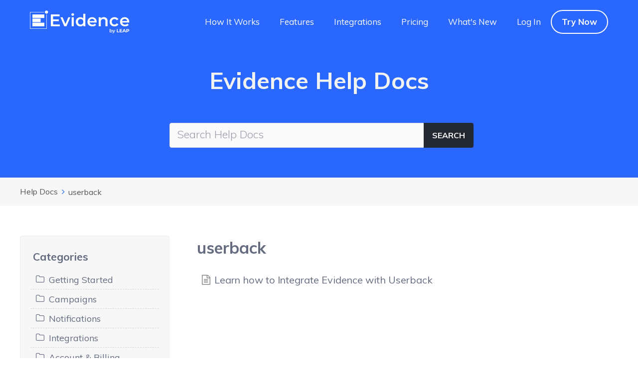

--- FILE ---
content_type: text/css
request_url: https://evidence.io/wp-content/plugins/basepress-premium/themes/modern/css/style.css?ver=1749046419
body_size: 6443
content:
/*
Theme Name: BasePress Modern
Theme URI: http://codesavory.com
Author: codesavory.com
Author URI: codesavory.com
Description: This is the Modern BasePress theme
Version: 2.9.0
License: GNU General Public License v2 or later
License URI: http://www.gnu.org/licenses/gpl-2.0.html
*/


/**
 * Table of Contents
 *
 * 1.0 - Clearings and main styles
 * 2.0 - Knowledge Bases
 * 3.0 - Page Header
 * 4.0 - Sections
 * 5.0 - Sections List Type
 * 6.0 - Sections Box Type
 * 7.0 - Content Area
 * 8.0 - Post Meta data
 * 9.0 - Breadcrumbs
 * 10.0 - Search Bar
 * 11.0 - Search Results
 * 12.0 - Table of Contents
 * 13.0 - Votes
 * 14.0 - Pagination
 * 15.0 - Previous and Next articles
 * 16.0 - Comments
 * 17.0 - Sidebar
 * 18.0 - Accordion Navigation Widget
 * 19.0 - Table of Contents Widget
 * 20.0 - Buttons
 * 21.0 - Notices
 * 22.0 - Grid Layout
 */



/**
 * 1.0 - Clearings and main styles
 */


.bpress-clear:before,
.bpress-clear:after {
	content:' ';
	display:table;
}

.bpress-clear:after {
	clear:both;
}

.bpress-clear {
	*zoom:1;
}

.bpress-wrap{
	position: relative;
	padding: 0 20px;
	text-align: left;
	box-sizing: border-box;
}

.bpress-wrap *{
	box-sizing: border-box;
	line-height: 1.5;
	letter-spacing: normal;
}

.bpress-wrap:after{
	display: table;
	clear: both;
	content: '';
}

.bpress-content-wrap{
	width: 100%;
	max-width: 1200px;
	margin: 0 auto;
}

.bpress-content-wrap:after{
	display: table;
	clear: both;
	content: '';
}

.bpress-wrap h1,
.bpress-wrap h2,
.bpress-wrap h3,
.bpress-wrap h4,
.bpress-wrap h5,
.bpress-wrap h6{
	margin: 1em 0 0.5em;
}

.bpress-wrap h1:before,
.bpress-wrap h2:before,
.bpress-wrap h3:before,
.bpress-wrap h4:before,
.bpress-wrap h5:before,
.bpress-wrap h6:before{
	display: none !important;
}

.bpress-wrap h1{
	font-size: 2em;
	font-weight: bold;
}

.bpress-wrap h2{
	font-size: 1.8em;
}

.bpress-wrap h3{
	font-size: 1.5em;
}

.bpress-wrap h4{
	font-size: 1.25em;
}

.bpress-wrap h5{
	font-size: 1.1em;
}

.bpress-wrap h6{
	font-size: 1em;
}

.bpress-heading{
	position: relative;
	line-height: 1.5;
	color: inherit;
}

.bpress-single-section .bpress-heading{
	font-size: 1.8em;
	font-weight: bold;
}

.bpress-section .bpress-heading{
	font-size: 1.3em;
	font-weight: bold;
}

.bpress-post-link .bpress-heading{
	font-size: 1.1em;
	font-weight: normal;
}

.bpress-post-link.search .bpress-heading{
	margin-bottom: 0.5em;
	font-weight: bold;
}

.bpress-searchbar-wrap p.bpdescription{
	margin-bottom: 30px;
}


.bpress-heading.show-icon{
	padding-left: 1.5em;
}

.bpress-heading h1,
.bpress-heading h2,
.bpress-heading h3,
.bpress-heading a{
	margin: 0 0 0.5em;
	padding: 0;
	font-size: inherit !important;
	line-height: inherit !important;
	color: inherit !important;
	text-decoration: none !important;
	font-weight: inherit !important;
}

.bpress-heading h1{
	font-weight: bold;
}

.bpress-heading span[class^="bp-"],
.bpress-heading .bpress-heading-icon{
	position: absolute;
	width: 1.4em;
	left: 0;
	color: #808080;
	line-height: inherit !important;
	text-align: center;
}

.bpress-heading span[class^="bp-"].colored,
.bpress-heading .bpress-heading-icon.colored{
	color: #17aacf;
}


/**
 * 2.0 - Knowledge Bases
 */

.bpress-product,
.bpress-kb{
	position: relative;
	padding: 20px 20px 4em;
	border: 1px solid #f2f2f2;
	border-radius: 3px;
	background-color: #fff;
	box-shadow: 5px 5px 45px rgba(0,0,0,0.08);
	cursor: pointer;
}

.bpress-product:hover,
.bpress-kb:hover{
	color: inherit;
	border: 1px solid #E3E3E3;
}

.bpress-product a.bpress-product-link,
.bpress-product a.bpress-product-link:hover,
.bpress-kb a.bpress-kb-link,
.bpress-kb a.bpress-kb-link:hover{
	color: inherit !important;
	text-decoration: none !important;
}

.bpress-product .bpress-product-title,
.bpress-kb .bpress-kb-title{
	margin: 0 0 0.25em;
	padding: 0;
	font-size: 1.3em;
}

.bpress-product .bpress-product-image,
.bpress-kb .bpress-kb-image{
	display: block;
	max-width: 100%;
	margin: 0 auto 20px;
}



/**
 * 3.0 Page Header
 */

.bpress-page-header{
	position: relative;
	width: 100%;
	margin: 0;
	padding: 100px 25px 60px;
	background-color: #34424c;
	background-size: cover;
	background-position: center;
}

.bpress-page-header header{
	font-size: 1.3em;
	text-align: center;
}

.bpress-product-header,
.bpress-kb-header{
	color: #f2f2f2;
	text-align: center;
}

.bpress-page-header h1,
.bpress-page-header h2{
	font-size: 2em;
	color: #f2f2f2;
}

.bpress-page-header p{
	max-width: 800px;
	margin: 0 auto;
	color: #80919d;
	font-size: inherit;
}


/**
 * 4.0 - Sections
 */

.bpress-section{
	position: relative;
	margin-bottom: 10px;
	padding: 20px 20px 3em;
	border: 1px solid #f2f2f2;
	border-radius: 3px;
	background-color: #fff;
	box-shadow: 0 0 45px rgba(0,0,0,0.08);
}

.bpress-section:hover{
	border: 1px solid #e3e3e3;
}

.bpress-single-section{
	margin-bottom: 3em;
}



/**
 * 5.0 - Sections List Type
 */


.bpress-post-count{
	display: inline-block;
	position: absolute;
	right: 15px;
	top: -15px;
	background-color: #36444f;
	width: 30px;
	height: 30px;
	border-radius: 50%;
	color: #f2f2f2;
	font-size: 13px;
	font-weight: normal;
	text-align: center;
	line-height: 30px;
}

.bpress-section-list,
.bpress-post-list{
	margin: 0;
	padding: 0;
}

.bpress-post-link{
	position: relative;
	margin: 0;
	padding: 10px 5px;
	border-bottom: 1px dashed #ddd;
	list-style-type: none;
	font-size: 1em;
	line-height: 1.5;
}

.bpress-post-link .bpress-heading h3{
	margin: 0;
}

.bpress-post-link.single-section:last-child{
	border-bottom: none;
}

.bpress-post-link:hover{
	background-color: #f3f6f7;
}

.bpress-post-link.show-icon{
	padding-left: 2em;
}

.bpress-post-link a,
.bpress-post-link a:hover{
	text-decoration: none;
	line-height: inherit;
	color: inherit;
}

.bpress-section a.bpress-viewall{
	display: block;
	position: absolute;
	bottom: 15px;
	margin-top: 1em;
	color: #17aacf;
	text-decoration: none;
}

.bpress-section a.bpress-viewall:hover{
	text-decoration: underline;
}



/**
 * 6.0 - Sections Box Type
 */

.bpress-section-boxed{
	position: relative;
	border: 1px solid #f2f2f2;
	border-radius: 3px;
	text-align: center;
	background-color: #fff;
	box-shadow: 5px 5px 45px rgba(0,0,0,0.08);
}

.bpress-section-boxed:hover{
	border: 1px solid #e3e3e3;
}

.bpress-section-boxed > a{
	display: block;
	width: 100%;
	min-height: 280px;
	padding: 20px;
	text-decoration: none;
	overflow: hidden;
}

.bpress-section-boxed a:hover{
	text-decoration: none !important;
}

.bpress-section-boxed p{
	color: inherit;
}

.bpress-section-boxed .bpress-section-icon{
	color: #17aacf;
}

.bpress-section-boxed .bpress-section-icon{
	display: block;
	padding-top: 25px;
	font-size: 6em;
}

.bpress-section-image{
	max-width: 100%;
}

.bpress-section-boxed .bpress-section-title{
	margin: 2em 0 0.5em;
	color: #575757;
	font-size: 1.3em;
	word-wrap: break-word;
}

.bpress-section-list,
.bpress-post-list{
	margin: 0;
	padding: 0;
}

.bpress-section-boxed .bpress-viewall{
	display: block;
	margin-top: 1em;
	color: #17aacf;
	text-decoration: none;
}

.bpress-section-boxed .bpress-viewall:hover{
	text-decoration: underline;
}


/**
 * 7.0 - Content Area
 */

.bpress-content-area{
	margin-bottom: 1em;
}

.bpress-content-area.bpress-float-left{
	width: 100%;
	float: left;
}

.bpress-content-area.bpress-float-right{
	width: 100%;
	float: right;
}

.bpress-post-header{
	margin-bottom: 1.5em;
}

.bpress-post-header h1{
	margin-top: 0;
}

.bpress-login{
	max-width: 350px;
	padding: 30px;
	margin: 50px auto;
	border: 1px solid #d7e2e5;
	border-radius: 3px;
	background-color: #e0e9eb;
	box-shadow: 0 0 45px rgba(0,0,0,0.08);
}

.bpress-restricted-notice{
	margin: 2em 0;
	padding: 1em;
	border: 1px solid #f2f2f2;
	border-left: 5px solid #db5b57;
	border-radius: 5px 3px 3px 5px;
	background-color: #fff;
	box-shadow: 0 0 15px rgba(0,0,0,0.08);
}

.article-teaser{
	position: relative;
}

.article-teaser:after{
	display: block;
	position: absolute;
	content: '';
	bottom: 0;
	left: 0;
	width: 100%;
	height: 4em;
	max-height: 100%;
	background: linear-gradient(to top, #fff 0%, #fff0 100%);
}

.bpress-login label{
	display: block;
}

.bpress-login input[type="text"],
.bpress-login input[type="password"]{
	width: 100%;
	height: 3em;
	padding: 1em;
	background-color: #fff;
	border: 1px solid #ddd;
	border-radius: 3px;
	font-size: inherit;
	line-height: inherit;
}

#bpress-restricted-login-submit[type="submit"]{
	margin-bottom: 10px;
	padding: 10px;
	border: none;
	border-radius: 4px;
	background-image: none;
	background-color: #1497b8;
	text-align: left;
	font-size: inherit;
	color: #fff;
}

/* Copy header anchor buttons */

.bpress-copy-link,
.bpress-copy-link:hover,
.bpress-copy-link:focus{
	position: relative;
	white-space: nowrap;
	margin-left: 0.25em;
	font-size: 0.75em;
	color: #17aacf;
}

.bpress-hl-tooltip{
	display: inline-block;
	position: absolute;
	bottom: calc(100% + 10px);
	left: 50%;
	transform: translateX(-50%);
	padding: 4px 8px;
	border-radius: 4px;
	background: #777;
	font-size: 11px;
	font-weight: normal;
	color: #fff;
}

.bpress-hl-tooltip.hidden{
	display: none;
}

.bpress-hl-tooltip:before{
	content: "";
	position: absolute;
	left: 50%;
	top: 100%;
	transform: translateX(-50%);
	border-style: solid;
	border-color: #777 transparent transparent;
	border-width: 10px 5px;
}



/**
 *	8.0 Post Meta Data
 */

.bpress-post-meta{
	margin: -1em 0 0;
	font-size: 0.8em;
	color: #777;
}

.bpress-post-link .bpress-post-meta{
	float: right;
	margin: 0.5em 0 0;
}

.bpress-post-views,
.bpress-post-likes,
.bpress-post-dislikes,
.bpress-post-date{
	margin-right: 1em;
}

.bpress-post-views span,
.bpress-post-likes span,
.bpress-post-dislikes span,
.bpress-post-date span{
	margin-right: 5px;
}

.bpress-post-likes span{
	color: #64b473;
}

.bpress-post-dislikes span{
	color: #db5b57;
}


/**
 * 9.0 - Breadcrumbs
 */

.bpress-crumbs-wrap{
	position: relative;
	width: 100%;
	margin-bottom: 60px;
	padding: 1em 10px;
	font-size: 0.9em;
	list-style-type: none;
	background-color: #e0e9eb;
}

.bpress-crumbs{
	margin: 0;
	padding: 0;
}

.bpress-crumbs li{
	display: inline-block;
	margin: 0;
	padding: 0;
}

.bpress-crumbs li a{
	color: #555;
	text-decoration: none;
}

.bpress-crumbs li a:hover{
	color: #17aacf;
	text-decoration: none;
}

.bpress-breadcrumb-arrow{
	margin: 0 8px;
	color: #17aacf;
}


/**
 * 10.0 - Search Bar
 */

.bpress-searchbar-wrap{
	position: relative;
	margin-top: 50px;
}

.bpress-search-shortcode p.bpdescription{
	margin-bottom: 10px;
}

.bpress-search,
.bpress-search *{
	box-sizing: border-box;
}

.bpress-search{
	position: relative;
	height: 50px;
	max-width: 600px;
	margin: 0 auto;
}

.bpress-search input::-webkit-input-placeholder{
	font-family: inherit !important;
	font-size: 1.2em;
	font-weight: 300;
	color: #999;
}
.bpress-search input:-moz-placeholder{
	font-family: inherit !important;
	font-size: 1.2em;
	font-weight: 300;
	color: #999;
}
.bpress-search input::-moz-placeholder{
	font-family: inherit !important;
	font-size: 1.2em;
	font-weight: 300;
	color: #999;
}
.bpress-search input:-ms-input-placeholder{
	font-family: inherit !important;
	font-size: 1.2em;
	font-weight: 300;
	color: #999;
}

.bpress-search-form{
	position: relative;
	height: 100%;
}

.bpress-search-form input[type="hidden"]{
	display: none;
}

input[type="text"].bpress-search-field{
	display: block;
	width: 100%;
	height: 100%;
	padding: 0 55px 0 25px;
	border: 1px solid #ddd;
	border-radius: 30px;
	background-color: #fafafa;
	font-size: inherit;
}

.bpress-search-form:before{
	display: block;
	position: absolute;
	top: 12px;
	right: 22px;
	font-family: 'basepress';
	content: "\f002";
	font-size: 25px;
	line-height: 1em;
	color: #17aacf;
}

.bpress-search-form.show-submit:before{
	display: none;
}

input[type="text"].bpress-search-field.show-submit{
	width: 100%;
	height: 100%;
	padding: 0 100px 0 25px;
	border: 1px solid #ddd;
}


input.bpress-search-field:focus{
	border: 1px solid #ddd;
	outline: none;
	background-color: #fff;
}

.bpress-search-submit{
	display: block;
	position: absolute;
	right: 0;
	top: 0;
	width: 100px;
	height: 100%;
	padding: 6px;
}

.bpress-search-submit input[type="submit"]{
	width: 100%;
	height: 100%;
	margin: 0;
	padding: 0;
	border: none;
	border-radius: 50px;
	background-color: #17aacf;
	background-image: none !important;
	color: #fff;
	font-family: inherit !important;
	font-size: 16px !important;
	font-weight: normal !important;
	text-transform: uppercase !important;
}

.bpress-search-submit input[type="submit"]:hover{
	color: #fff;
	background-color: #1497b8;
}

.bpress-search-suggest{
	display: none;
	position: absolute;
	top: 55px;
	left: 0;
	width: 100%;
	border-radius: 3px;
	background-color: #fff;
	box-shadow: 0 3px 8px 0 rgba(0,0,0,0.2), 0 0 0 1px rgba(0,0,0,0.08);
	overflow: auto;
	z-index: 999;
}

.bpress-search-suggest ul{
	display: block;
	margin: 0;
	padding: 15px;
	max-height: 300px;
	overflow: auto;
}

.bpress-search li{
	margin: 0 -15px;
	padding: 15px;
	border-bottom: 1px dashed #ddd;
	list-style-type: none;
}

.bpress-search li:last-of-type{
	border-bottom: none;
}

.bpress-search-suggest ul li:hover,
.bpress-search-suggest ul li.selected{
	background-color: #f2f2f2;
}

.bpress-search-suggest ul li a{
	color: inherit;
	text-decoration: none !important;
}

.bpress-search-suggest ul li a:hover{
	text-decoration: none !important;
}

.bpress-search-suggest-title{
	font-weight: bold;
}

.bpress-search-suggest ul li p{
	margin: 0 0 10px;
	color: inherit;
}

.bpress-search-suggest ul li b{
	color: #17aacf	;
}

.bpress-search-suggest-more{
	padding: 2px 0;
	text-align: center;
	border-top: 1px solid #e7e7e7;
	background-color: #eee;
}

.bpress-search-suggest-more span{
	cursor: pointer;
}

.bpress-search-suggest-more.empty span{
	display: inline-block;
	width: 23px;
	height: 23px;
	margin: 0 0 -5px;
	background: url('../img/plus-circle.png') no-repeat center;
	background-size: contain;
}

.bpress-search-suggest-more.text span:hover{
	text-decoration: underline;
}

.bpress-search-suggest-more.text span:hover{
	text-decoration: underline;
}

.bpress-search-form.searching:before{
	display: block;
	position: absolute;
	right: 22px;
	width: 25px;
	height: 25px;
	border-width: 3px;
	border-style: solid;
	border-color: #17aacf #ccc #ccc;
	border-radius: 50%;
	content: '';
	color: inherit;
	animation: bpress-spinner 500ms infinite linear;
}

.bpress-search-form.show-submit.searching:before{
	right: 98px;
}

@keyframes bpress-spinner{
	from{
		transform: rotate( 0deg );
	}
	to{
		transform: rotate( 360deg );
	}
}


/**
 * 11.0 - Search Results
 */

.bpress-search-section{
	padding: 5px 10px;
	border: 1px solid #d0dee1;
	border-radius: 3px;
	font-size: 0.8em;
	line-height: 2.5em;
	background-color: #e0e9eb;
}



/**
 * 12.0 - Table of Contents
 */

.bpress-toc{
	margin: 2em 0;
	padding: 2em;
	background-color: #eff4f5;
	border-top: 3px solid #e0e9eb;
	border-bottom: 3px solid #e0e9eb;
	overflow-y: auto;
}

.bpress-toc h2{
	margin: 0 0 0.5em;
	font-size: 1.5em;
	font-weight: bold;
}

.bpress-toc ul{
	margin: 0;
	padding: 0;
}

.bpress-toc ul li,
.bpress-toc ol li{
	list-style-type: none;
	margin: 0;
	padding: 0;
}

.bpress-toc li ul,
.bpress-toc li ol{
	margin: 0 0 0 1em;
	padding: 0;
}

.bpress-toc ol{
	counter-reset: item;
	margin: 0;
	padding: 0;
}

.bpress-toc ol li{
	line-height: 2em;
}

.bpress-toc li a{
	display: table;
	width: 100%;
	padding: 5px;
	margin: 0;
	border-bottom: 1px dashed #c1d3d7;
	color: inherit;
	text-decoration: none;
}

.bpress-toc ol li a:before{
	display: table-cell;
	width: 1em;
	padding-right: 0.5em;
	content: counters(item, ".") ". ";
	counter-increment: item;
	word-break: keep-all;
}

.bpress-toc li a:hover,
.bpress-toc li a.active{
	background-color: #fcfdfd;
	text-decoration: none;
}

.bpress-anchor-link{
	display: block;
	position: relative;
	top: -3em;
	height: 0;
	width: 0;
}

.bpress-totop-wrap:after{
	display: table;
	width: 100%;
	content: '';
}

.bpress-totop{
	float: right;
	font-size: 0.9em;
	color: #17aacf;
}

.bpress-totop:hover{
	color: #17aacf;
	text-decoration: underline;
}


/* Floating Table of Content */

@media (min-width:1280px){

	body.bpress-sticky-toc .bpress-main article{
		display: grid;
	}

	body.bpress-sticky-toc.bpress-sticky-toc-left .bpress-main article{
		grid-template-columns: 250px 1fr;
		grid-template-areas: "toc-top ." "toc ." "toc header" "toc content";
	}

	body.bpress-sticky-toc.bpress-sticky-toc-right .bpress-main article{
		grid-template-columns: 1fr 250px;
		grid-template-areas: ". toc-top" ". toc" "header toc" "content toc";
	}

	body.bpress-sticky-toc .bpress-main article header{
		grid-area: header;
		grid-row-start: 1;
	}

	body.bpress-sticky-toc .bpress-main article a[name="bp-toc-top"]{
		grid-area: toc-top;
	}

	body.bpress-sticky-toc .bpress-main article .bpress-toc-wrap{
		grid-area: toc;
	}

	body.bpress-sticky-toc.bpress-sticky-toc-left article .bpress-toc-wrap{
		margin-right: 2em;
	}

	body.bpress-sticky-toc.bpress-sticky-toc-right article .bpress-toc-wrap{
		margin-left: 2em;
	}

	body.bpress-sticky-toc .bpress-main article .bpress-toc{
		margin: 0;
		padding: 1em;
		overflow: auto;
	}

	body.bpress-sticky-toc .bpress-main article .bpress-article-content{
		grid-area: content;
	}

	body.bpress-sticky-toc.bpress-sticky-toc-left .bpress-pagination{
		grid-column-start: 2;
	}

	body.bpress-sticky-toc.bpress-sticky-toc-right .bpress-pagination{
		grid-column-start: 1;
	}


	body.bpress-sticky-toc .bpress-main article .bpress-toc::-webkit-scrollbar{
		width: 6px;
	}

	body.bpress-sticky-toc .bpress-main article .bpress-toc{
        scrollbar-width: 6px;
    }

	::-webkit-scrollbar-track {
		background-color: transparent;
	}

	::-webkit-scrollbar-thumb {
		background-color: #d0dee1;
		border-radius: 5px;
	}
}

/**
 * 13.0 - Votes
 */

.bpress-votes{
	margin: 2em 0;
	padding: 1em;
	text-align: center;
	border-top: 1px dashed #e0e9eb;
	border-bottom: 1px dashed #e0e9eb;
}

.bpress-votes-question{
	margin-bottom: 0.5em;
}

button.bpress-btn.bpress-vote-dislike,
button.bpress-btn.bpress-vote-like{
	width: 5em;
	margin-right: 5px;
	padding: 5px 0 !important;
	color: #f2f2f2;
}

button.bpress-btn.bpress-vote-dislike{
	background-color: #db5b57;
}

button.bpress-btn.bpress-vote-dislike:hover{
	background-color: #c52020;
}

button.bpress-btn.bpress-vote-like{
	background-color: #64b473;
}

button.bpress-btn.bpress-vote-like:hover{
	background-color: #45a156;
}

button.bpress-btn.bpress-vote-dislike.disabled:hover{
	background-color: #db5b57;
	cursor: default;
}

button.bpress-btn.bpress-vote-like.disabled:hover{
	background-color: #64b473;
	cursor: default;
}

.bpress-votes.already-voted button.bpress-btn.bpress-vote-dislike,
.bpress-votes.already-voted button.bpress-btn.bpress-vote-like{
	background-color: #c4c4c4;
}

.bpress-vote{
	display: inline-block;
	margin-left: 5px;
	line-height: 1;
}

.bpress-votes-confirm{
	display: none;
	margin: 1em 0;
	padding: 1em;
	border: 1px solid #d7e2e5;
	border-radius: 3px;
	background-color: #e0e9eb;
}

.bpress-votes-confirm.show{
	display: block;
}

.bpress-votes-confirm p{
	margin: 0;
	padding: 0;
	color: #000;
}


/**
 * Feedbacks
 */

.bpress-feedback{
	margin-bottom: 1em;
}

.bpress-feedback.hidden{
	display: none;
}

.bpress-feedback-textarea{
	position: relative;
}

.bpress-feedback-textarea.sending:after{
	display: block;
	position: absolute;
	top: calc(50% - 12px);
	left: calc(50% - 12px);
	width: 25px;
	height: 25px;
	border-width: 3px;
	border-style: solid;
	border-color: #17aacf #ccc #ccc;
	border-radius: 50%;
	content: '';
	color: inherit;
	animation: bpress-spinner 500ms infinite linear;
}

#bpress-feedback-message{
	width: 100%;
	min-height: 8em;
	max-height: 20em;
	margin-bottom: 1em;
	resize: vertical;
}

#bpress-feedback-email{
	width: 100%;
	height: 2em;
	margin-bottom: 1em;
}

#bpress-feedback-privacy-checkbox{
	margin-right: 0.5em;
}
.bpress-feedback-privacy-notice{
	margin-bottom: 1em;
}

.bpress-submit-feedback{
	color: white;
	background-color: #64b473;
}

.bpress-submit-feedback:hover,
.bpress-submit-feedback:disabled:hover,
.bpress-submit-feedback:focus{
	background-color: #45a156;
}

.bpress-feedback-confirm{
	display: none;
	margin: 1em 0;
	padding: 1em;
	border-radius: 4px;
	color: white;
	text-align: center;
	background-color: #64b473;
}

.bpress-feedback-confirm.success{
	display: block;
	background-color: #64b473;
}

.bpress-feedback-confirm.fail{
	display: block;
	background-color: #db5b57;
}

/**
 * 14.0 - Pagination
 */

.bpress-pagination ul{
	margin: 2em 0;
	padding: 0;
}

.bpress-pagination li{
	display: inline;
	margin: 0;
	padding: 0;
	list-style-type: none;
}

.bpress-pagination .page-numbers,
.bpress-pagination .page-numbers.next,
.bpress-pagination .page-numbers.prev{
	display: inline-block;
	width: 2.5em;
	height: 1.8em;
	margin: 0 2px;
	padding: 0;
	border-radius: 3px;
	color: inherit;
	line-height: 1.8em;
	font-size: 1em !important;
	text-decoration: none;
	text-align: center;
	vertical-align: middle;
	background-color: #ddd;
	float: none;
}

.bpress-pagination .page-numbers.current,
.bpress-pagination .page-numbers:hover,
.bpress-pagination .page-numbers.next:hover,
.bpress-pagination .page-numbers.prev:hover{
	border: 0;
	background-color: #17aacf;
	color: #fff;
}



/**
 * 15.0 - Previous and Next articles
 */

.bpress-prev-post,
.bpress-next-post{
	margin: 1em 0;
	padding: 1em;
	border-radius: 3px;
	background-color: #e0e9eb;
	color: inherit;
}

.bpress-prev-post:hover,
.bpress-next-post:hover{
	background-color: #edf1f3;
}

.bpress-next-post{
	text-align: right;
}

.bpress-adjacent-title{
	display: block;
}

.bpress-adjacent-post{
	font-size: 1em;
}

.bpress-prev-post .bpress-adjacent-post.show-icon{
	position: relative;
	padding-left: 1.5em;
}

.bpress-next-post .bpress-adjacent-post.show-icon{
	position: relative;
	padding-right: 1.5em;
}

.bpress-adjacent-post span[class^="bp-"]{
	position: absolute;
	width: 1.4em;
	line-height: inherit !important;
	text-align: center;
}

.bpress-prev-post span[class^="bp-"]{
	left: 0;
}

.bpress-next-post span[class^="bp-"]{
	right: 0;
}

.bpress-prev-post a,
.bpress-next-post a{
	display: block;
	color: inherit !important;
	text-decoration: none !important;
}

.bpress-prev-post a:hover,
.bpress-next-post a:hover{
  text-decoration: none !important;
  color: inherit !important;
}

.bpress-prev-post h4,
.bpress-next-post h4{
	display: block;
	margin: 0.5em 0;
	font-size: 1.0em;
	font-weight: bold;
	overflow: hidden;
	text-overflow: ellipsis;
	white-space: nowrap;
}

.bpress-prev-post a:hover h4,
.bpress-next-post a:hover h4{
	white-space: normal;
	overflow: inherit;
}

.bpress-prev-post h4 span{
	margin-right: 0.5em;
}

.bpress-next-post h4 span{
	margin-left: 0.5em;
}


/**
 *	16.0 - Comments
 */

.bpress-comments-area{
	margin-top: 4em;
}

.bpress-comments-area a{
	color: #17aacf;
}

.bpress-comments-area .comment-respond{
	padding: 5px 20px 20px;
	border: 1px solid #d7e2e5;
	border-radius: 3px;
	background-color: #e0e9eb;
	text-align: left;
}

ol.bpress-comment-list,
ul.bpress-comment-list{
	margin: 0;
	padding: 0;
}

ol.bpress-comment-list li,
ul.bpress-comment-list li{
	list-style-type: none;
	margin: 0 !important;
	padding: 0 !important;
}

.bpress-comment-list li ol,
.bpress-comment-list li ul{
	margin-left: 1em;
	padding: 0;
}

.bpress-comment-list .comment-body{
	margin-bottom: 15px;
	padding: 20px;
	border: 1px solid #f2f2f2;
	border-radius: 3px;
	background-color: #fff;
	box-shadow: 0 0 45px rgba(0,0,0,0.08);
}

.bpress-comment-list .comment-content {
	margin-top: 20px;
	clear: both;
}

.bpress-comment-list .comment-author img.avatar{
	float: left;
	margin-right: 1em;
	border-radius: 4px;
}

.bpress-comment-list .comment-author .says{
	display: none;
}

.bpress-comment-list .comment-metadata *{
	color: #999;
	font-size: 0.9em;
}

.bpress-comment-list .comment-metadata .edit-link{
	margin-left: 1em;
}

.bpress-comments-area .reply{
	text-align: right;
}

.bpress-comment-list .comment-reply-title{
	margin-bottom: 0;
}

.bpress-comments-area .comment-reply-link,
.bpress-comments-area .comment-respond #submit{
	display: inline-block;
	margin: 0;
	padding: 5px 10px;
	border: 0;
	border-radius: 4px;
	color: #f2f2f2;
	background-color: #34424c;
	background-image: none;
	text-transform: capitalize;
	font-size: inherit;
	font-weight: normal;
	text-decoration: none;
	line-height: 1em;
}

.bpress-comments-area .reply a:hover,
.bpress-comments-area .comment-respond #submit:hover{
	background-color: #485c6a;
	color: #f2f2f2;
	text-decoration: none;
}

.bpress-comments-area .logged-in-as{
	text-align: left;
	margin: 0 0 2em;
}

.bpress-comments-area .logged-in-as a{
	color: #999;
}

.bpress-comments-area textarea#comment{
	width: 100%;
	border: 1px solid #ddd;
	border-radius: 4px;
}

.bpress-comments-area .form-submit{
	text-align: left;
	margin-top: 1em;
}


/**
 * 17.0 - Sidebar
 */

.bpress-sidebar{
	position: relative;
	width: 100%;
	overflow-x: hidden;
}

.bpress-sidebar *:not(.bpress-widget-icon, .bpress-nav-widget-icon){
	font-family: inherit !important;
	text-transform: none !important;
}

.bpress-sidebar.bpress-float-left{
	float: left;
}

.bpress-sidebar.bpress-float-right{
	float: right;
}

.bpress-sidebar *{
	color: inherit;
}

.bpress-widget-list{
	list-style-type: none;
}

.bpress-sidebar ul{
	margin: 0;
	padding: 0;
	list-style-type: none;
}

.bpress-sidebar .widget a{
	border: none;
	box-shadow: none;
	text-decoration: none;
}

.bpress-sidebar .widget a:hover{
	box-shadow: none;
	color: inherit;
}

.bpress-sidebar .widget{
	margin-bottom: 2em !important;
	padding: 25px !important;
	border: 1px solid #d7e2e5;
	border-radius: 3px;
	font-size: 1em;
	background-color: #e0e9eb;
}

.bpress-sidebar .widget-title{
	margin: 0 0 0.5em !important;
	font-size: 1.2em !important;
	color: inherit !important;
	font-weight: bold !important;
}

.widget ul li.bpress-widget-item,
.widget ol a.bpress-widget-item{
	position: relative;
	padding: 5px 10px;
	margin: 0 -5px;
	border: none;
	border-bottom: 1px dashed rgba(128,128,128,0.3);
}

.widget ul li.bpress-widget-item:before,
.widget ul li.bpress-widget-item:after{
	content: '';
}

.widget ul li.bpress-widget-item.subsection{
	margin-left: 1em;
}

.widget ul li.bpress-widget-item.subsection.level-2{
	margin-left: 2em;
}

.widget ul li.bpress-widget-item.subsection.level-3{
	margin-left: 2em;
}

.widget ul li.bpress-widget-item:hover,
.widget ul a.bpress-widget-item:hover,
.widget ol a.bpress-widget-item:hover,
.widget ul li.bpress-widget-item.active,
.widget ul a.bpress-widget-item.active,
.widget ol a.bpress-widget-item.active{
	background-color: #edf1f3;
}

.bpress-widget-item a,
.bpress-widget-item a:hover{
	color: inherit;
	text-decoration: none;
}

.bpress-sidebar .bpress-widget-item.show-icon a,
.bpress-widget-item.show-icon a{
	display: table-cell;
	color: inherit;
	text-decoration: none;
}

.bpress-widget-item.show-icon a:hover{
	color: inherit;
	text-decoration: none;
}

span.bpress-widget-icon{
	display: table-cell;
	width: 1.5em;
	padding-right: 0.5em;
	color: inherit;
	text-align: center;
}

.bpress-sidebar .wp-tag-cloud{
	margin: 1em -0.5em;
}

.bpress-sidebar .wp-tag-cloud li{
	display: inline-block;
	margin: 2px 0;
	padding: 0.25em 1em;
	border: none;
	border-radius: 4px;
	background: #edf1f3;
}

.bpress-sidebar .wp-tag-cloud li:hover{
	background: #f9fafb;
}

.bpress-sidebar .wp-tag-cloud a{
	color: inherit;
}


/**
 * 18.0 Accordion Navigation Widget
 */

.bpress-sidebar ul.bpress-nav-accordion{
	margin: 0 -5px;
}

.widget .bpress-nav-accordion ul,
.widget .bpress-nav-accordion li{
	margin: 0;
	list-style-type: none;
}

.widget .bpress-nav-accordion li ul{
	margin-left: 1em;
	padding: 0;
	border-left: 1px solid rgba(0,0,0,0.1);
}

.bpress-nav-accordion .bpress-nav-item-title{
	display: table-cell;
	text-decoration: none;
}

.bpress-nav-item{
	display: block;
	padding: 5px 10px;
	cursor: default;
}

.bpress-nav-section .bpress-nav-item{
	position: relative;
	padding-right: 1.25em;
}

.widget .bpress-nav-accordion .bpress-nav-widget-icon{
	display: table-cell;
	padding-right: 0.5em;
	width: 1.5em;
	text-align: center;
	color: inherit;
}

.bpress-nav-section > .bpress-nav-item:after{
	display: block;
	position: absolute;
	content: "";
	right: 6px;
	top: 1em;
	width: 0.5em;
	height: 0.5em;
	border-top: 2px solid;
	border-right: 2px solid;
	transform: translateY(-50%) rotate(45deg);
}

.bpress-nav-section.open > .bpress-nav-item:after{
	transform: translateY(-50%) rotate(135deg);
}

.bpress-nav-item{
	border-radius: 2px;
	margin-bottom: 2px;
}

.bpress-nav-section.active > .bpress-nav-item,
.bpress-nav-section .bpress-nav-item:hover,
.bpress-nav-article.active > .bpress-nav-item,
.bpress-nav-article .bpress-nav-item:hover{
	background: #edf1f3;
}

.children .bpress-nav-section.active > .bpress-nav-item,
.children .bpress-nav-section .bpress-nav-item:hover,
.children .bpress-nav-article.active > .bpress-nav-item,
.children .bpress-nav-article .bpress-nav-item:hover{
	margin-left: -1px;
	border-left: 1px solid;
	border-radius: 0 2px 2px 0;
}

.bpress-nav-section > .children{
	display: none;
}

.bpress-nav-section.open > .children{
	display: block;
}

/**
 * 19.0 Toc Widget
 */

.bpress-sidebar .widget_basepress_toc_widget ul,
.bpress-sidebar .widget_basepress_toc_widget ol{
	margin: 0;
	padding: 0;
}

.bpress-sidebar .widget_basepress_toc_widget li ul,
.bpress-sidebar .widget_basepress_toc_widget li ol{
	margin: 0 0 0 1em;
}

.widget_basepress_toc_widget ol{
	counter-reset: item;
}

.widget.widget_basepress_toc_widget li{
	display: block;
	margin: 0;
}

.widget_basepress_toc_widget li a{
	display: block;
	padding: 10px 5px;
	margin: 0;
	border-bottom: 1px dashed #c1d3d7;
	color: inherit !important;
	text-decoration: none !important;
}

.widget_basepress_toc_widget ol li a{
	display: table;
	width: 100%;
	color: inherit;
}

.widget_basepress_toc_widget ol li a:before{
	display: table-cell;
	content: counters(item, ".") ". ";
	counter-increment: item;
	width: 1em;
	padding-right: 0.5em;
	word-break: keep-all;
}


/**
 * 20.0 - Buttons
 */

button.bpress-btn,
button.bpress-btn:hover,
button.bpress-btn:disabled:hover{
	display: inline-block;
	padding: 6px 12px;
	margin-bottom: 0;
	font-family: inherit;
	font-size: 1em;
	font-weight: normal;
	line-height: 1.5em;
	letter-spacing: 0;
	text-align: center;
	white-space: nowrap;
	vertical-align: middle;
	cursor: pointer;
	background-image: none;
	border: 1px solid transparent;
	border-radius: 4px;
}

.bpress-btn-product,
.bpress-btn-kb{
	position: absolute;
	bottom: 20px;
	color: #fff !important;
	background-color: #db5b57;
	text-decoration: none !important;
}

.bpress-btn-product:hover,
.bpress-btn-kb:hover{
	color: #fff !important;
	background-color: #c52020;
	text-decoration: none !important;
}

/**
 * 21.0 - Notices
 */

.bpress-notice{
	margin: 1em 0;
	padding: 1em;
	border-radius: 4px;
	border: 1px solid rgba(128,128,128,0.2);
}

.bpress-notice.has-icon{
	display: grid;
	grid-template-columns: 2em 1fr;
}

.bpress-notice.is-style-default{
	background-color: #eee;
}

.bpress-notice.is-style-info{
	background-color: #7ebdce;
	color: white;
}

.bpress-notice.is-style-success{
	background-color: #8dc983;
	color: white;
}

.bpress-notice.is-style-warning{
	background-color: #e0a66c;
	color: white;
}

.bpress-notice.is-style-danger{
	background-color: #e06e6c;
	color: white;
}

section.bpress-notice p{
	margin: 0;
	padding: 0;
}

.bpress-notice-icon{
	font-size: 1.5em;
	line-height: 1;
}

.bpress-notice-title{
	margin: 0 0 0.25em;
	padding: 0;
	font-size: 1.1em;
	font-weight: bold;
	grid-column-start: 2;
}

.bpress-notice-content{
	grid-column-start: 2;
}


/**
 * 22.0 - Grid Layout
 */

.bpress-grid{
	box-sizing: border-box;
	letter-spacing: -0.31em; /* Webkit: collapse white-space between units */
	*letter-spacing: normal; /* reset IE < 8 */
	*word-spacing: -0.43em; /* IE < 8: collapse white-space between units */
	text-rendering: optimizespeed;
}

.bpress-grid *{
	box-sizing: border-box;
	zoom: 1; *display: inline; /* IE < 8: fake inline-block */
	letter-spacing: normal;
	word-spacing: normal;
	/*vertical-align: top;*/
	text-rendering: auto;
}

.bpress-grid:before,
.bpress-grid:after{
	content: '';
	display: table;
}

.bpress-grid:after{
	content: '';
	display: inline-block;
	width: 100%;
}

.bpress-grid.bpress-align-right{
	text-align: right;
}

.bpress-col{
	display: inline-block;
	padding: 10px 0;
	vertical-align: top;
}


/* Media Queries */

@media (min-width:240px){
	.bpress-grid{
		margin-left: 0;
		margin-right: 0;
	}
	
	.bpress-col-1,
	.bpress-col-2,
	.bpress-col-3,
	.bpress-col-4{
		width: 100%;
	}
}

@media (min-width:768px){
	.bpress-grid{
		margin-left: -10px;
		margin-right: -10px;
	}
	
	.bpress-col{
		padding: 0 10px 20px;
	}

	.bpress-col-1{
		width: 100%;
	}
	
	.bpress-col-2,
	.bpress-col-3,
	.bpress-col-4{
		width: 50%;
	}

	.bpress-content-area.bpress-float-left{
		width: 75%;
		padding-right: 30px;
	}

	.bpress-content-area.bpress-float-right{
		width: 75%;
		padding-left: 30px;
	}

	.bpress-sidebar{
		width: 25%;
	}
}

@media (min-width:1024px){
	.bpress-wrap {
		padding: 0;
	}
}

@media (min-width:1280px){
	
	.bpress-col-1{
		width: 100%;
	}
	
	.bpress-col-2{
		width: 50%;
	}
	
	.bpress-col-3,
	.bpress-col-4{
		width: 33.333%;
	}
}

@media (min-width:1600px){
	
	.bpress-col-1{
		width: 100%;
	}
	
	.bpress-col-2{
		width: 50%;
	}
	
	.bpress-col-3{
		width: 33.333%;
	}
	
	.bpress-col-4{
		width: 25%;
	}
}

--- FILE ---
content_type: text/css
request_url: https://evidence.io/wp-content/plugins/smart-notification-bar/public/assets/css/smart-notification-bar.css?ver=1.2.0
body_size: 1150
content:
@import url("smart-notification-bar-font-families.css");#ff_smart_notification_bar_root{line-height:120%;left:0;width:100%;z-index:99998}#ff_smart_notification_bar_root .ff-smart-notification-bar{-webkit-box-align:center;-ms-flex-align:center;align-items:center;display:-webkit-box;display:-ms-flexbox;display:flex;-webkit-box-orient:vertical;-webkit-box-direction:normal;-ms-flex-direction:column;flex-direction:column;-webkit-box-pack:center;-ms-flex-pack:center;justify-content:center;line-height:120%;padding:0 10px;position:relative}@media screen and (min-width: 768px){#ff_smart_notification_bar_root .ff-smart-notification-bar{-webkit-box-orient:horizontal;-webkit-box-direction:normal;-ms-flex-direction:row;flex-direction:row}}#ff_smart_notification_bar_root .ff-smart-notification-bar__body.roboto{font-family:'Roboto', sans-serif}#ff_smart_notification_bar_root .ff-smart-notification-bar__body.slabo{font-family:'Slabo 13px', serif}#ff_smart_notification_bar_root .ff-smart-notification-bar__body.montserrat{font-family:'Montserrat', sans-serif}#ff_smart_notification_bar_root .ff-smart-notification-bar__body.lora{font-family:'Lora', serif}#ff_smart_notification_bar_root .ff-smart-notification-bar__body.concert_one{font-family:'Concert One', cursive}#ff_smart_notification_bar_root .ff-smart-notification-bar__body.rounded{font-family:'M PLUS Rounded 1c', sans-serif}#ff_smart_notification_bar_root .ff-smart-notification-bar__body.courier{font-family:'Courier Prime', monospace}#ff_smart_notification_bar_root .ff-smart-notification-bar__cta{line-height:1;margin:20px auto}@media screen and (min-width: 768px){#ff_smart_notification_bar_root .ff-smart-notification-bar__cta{margin:0 20px}}#ff_smart_notification_bar_root .ff-smart-notification-bar__cta a{display:block;line-height:120%;padding:5px 10px;text-align:center;text-decoration:none}#ff_smart_notification_bar_root .ff-smart-notification-bar__cta a:hover{text-decoration:none}#ff_smart_notification_bar_root .ff-smart-notification-bar__cta a.roboto{font-family:'Roboto', sans-serif}#ff_smart_notification_bar_root .ff-smart-notification-bar__cta a.slabo{font-family:'Slabo 13px', serif}#ff_smart_notification_bar_root .ff-smart-notification-bar__cta a.montserrat{font-family:'Montserrat', sans-serif}#ff_smart_notification_bar_root .ff-smart-notification-bar__cta a.lora{font-family:'Lora', serif}#ff_smart_notification_bar_root .ff-smart-notification-bar__cta a.concert_one{font-family:'Concert One', cursive}#ff_smart_notification_bar_root .ff-smart-notification-bar__cta a.rounded{font-family:'M PLUS Rounded 1c', sans-serif}#ff_smart_notification_bar_root .ff-smart-notification-bar__cta a.courier{font-family:'Courier Prime', monospace}#ff_smart_notification_bar_root .ff-smart-notification-bar__cta--0{border:none;border-radius:3px}#ff_smart_notification_bar_root .ff-smart-notification-bar__cta--1{border:none;border-radius:150px}#ff_smart_notification_bar_root .ff-smart-notification-bar__cta--2{border:none;border-radius:0}#ff_smart_notification_bar_root .ff-smart-notification-bar__cta--3{background:none !important;border-style:solid;border-width:3px}#ff_smart_notification_bar_root .ff-smart-notification-bar__cta--4{background:none !important;border-radius:150px;border-style:solid;border-width:3px}#ff_smart_notification_bar_root .ff-smart-notification-bar__cta-animation--1{-webkit-animation-duration:2s;animation-duration:2s;-webkit-animation-iteration-count:3;animation-iteration-count:3;-webkit-animation-name:jump_inverse;animation-name:jump_inverse}#ff_smart_notification_bar_root .ff-smart-notification-bar__cta-animation--2{-webkit-animation-duration:3s;animation-duration:3s;-webkit-animation-iteration-count:1;animation-iteration-count:1;-webkit-animation-name:fadein;animation-name:fadein}#ff_smart_notification_bar_root .ff-smart-notification-bar__cta-animation--3{-webkit-animation-duration:3s;animation-duration:3s;-webkit-animation-iteration-count:3;animation-iteration-count:3;-webkit-animation-name:bounce_inverse;animation-name:bounce_inverse}#ff_smart_notification_bar_root .ff-smart-notification-bar__cta-animation--4{-webkit-animation-duration:2s;animation-duration:2s;-webkit-animation-iteration-count:3;animation-iteration-count:3;-webkit-animation-name:shake;animation-name:shake}#ff_smart_notification_bar_root .ff-smart-notification-bar__cta-animation--5{-webkit-animation-duration:1s;animation-duration:1s;-webkit-animation-iteration-count:1;animation-iteration-count:1;-webkit-animation-name:flip;animation-name:flip}#ff_smart_notification_bar_root .ff-smart-notification-bar__close{background:none;border:none;color:#000000;cursor:pointer;font-size:18px;font-weight:bold;height:30px;margin:0;padding:0;position:absolute;right:0;top:0;width:30px}.ff_smart_notification_bar_root--top{position:absolute;top:0}.ff_smart_notification_bar_root--top.ff_smart_notification_bar_root--sticky{position:fixed}.ff_smart_notification_bar_root--bottom{position:relative;bottom:0}.ff_smart_notification_bar_root--bottom.ff_smart_notification_bar_root--sticky{position:fixed}@-webkit-keyframes jump{0%{margin-top:20px}5%{margin-top:10px}10%{margin-top:20px}}@keyframes jump{0%{margin-top:20px}5%{margin-top:10px}10%{margin-top:20px}}@-webkit-keyframes jump_inverse{0%{margin-top:0px}5%{margin-top:-10px}10%{margin-top:0px}}@keyframes jump_inverse{0%{margin-top:0px}5%{margin-top:-10px}10%{margin-top:0px}}@-webkit-keyframes bounce{0%{margin-top:5px}5%{margin-top:20px}10%{margin-top:5px}15%{margin-top:20px}20%{margin-top:10px}25%{margin-top:20px}30%{margin-top:15px}35%{margin-top:20px}}@keyframes bounce{0%{margin-top:5px}5%{margin-top:20px}10%{margin-top:5px}15%{margin-top:20px}20%{margin-top:10px}25%{margin-top:20px}30%{margin-top:15px}35%{margin-top:20px}}@-webkit-keyframes bounce_inverse{0%{margin-top:-15px}5%{margin-top:0px}10%{margin-top:-15px}15%{margin-top:0px}20%{margin-top:-10px}25%{margin-top:0px}30%{margin-top:-5px}35%{margin-top:0px}}@keyframes bounce_inverse{0%{margin-top:-15px}5%{margin-top:0px}10%{margin-top:-15px}15%{margin-top:0px}20%{margin-top:-10px}25%{margin-top:0px}30%{margin-top:-5px}35%{margin-top:0px}}@-webkit-keyframes fadein{0%{opacity:0}30%{opacity:0}80%{opacity:1}}@keyframes fadein{0%{opacity:0}30%{opacity:0}80%{opacity:1}}@-webkit-keyframes shake{0%{-webkit-transform:translate(1px, 1px) rotate(0deg);transform:translate(1px, 1px) rotate(0deg)}5%{-webkit-transform:translate(-1px, -2px) rotate(-1deg);transform:translate(-1px, -2px) rotate(-1deg)}10%{-webkit-transform:translate(-3px, 0px) rotate(1deg);transform:translate(-3px, 0px) rotate(1deg)}15%{-webkit-transform:translate(3px, 2px) rotate(0deg);transform:translate(3px, 2px) rotate(0deg)}20%{-webkit-transform:translate(1px, -1px) rotate(1deg);transform:translate(1px, -1px) rotate(1deg)}25%{-webkit-transform:translate(-1px, 2px) rotate(-1deg);transform:translate(-1px, 2px) rotate(-1deg)}30%{-webkit-transform:translate(-3px, 1px) rotate(0deg);transform:translate(-3px, 1px) rotate(0deg)}35%{-webkit-transform:translate(3px, 1px) rotate(-1deg);transform:translate(3px, 1px) rotate(-1deg)}40%{-webkit-transform:translate(-1px, -1px) rotate(1deg);transform:translate(-1px, -1px) rotate(1deg)}45%{-webkit-transform:translate(1px, 2px) rotate(0deg);transform:translate(1px, 2px) rotate(0deg)}50%{-webkit-transform:translate(0, 0) rotate(0deg);transform:translate(0, 0) rotate(0deg)}}@keyframes shake{0%{-webkit-transform:translate(1px, 1px) rotate(0deg);transform:translate(1px, 1px) rotate(0deg)}5%{-webkit-transform:translate(-1px, -2px) rotate(-1deg);transform:translate(-1px, -2px) rotate(-1deg)}10%{-webkit-transform:translate(-3px, 0px) rotate(1deg);transform:translate(-3px, 0px) rotate(1deg)}15%{-webkit-transform:translate(3px, 2px) rotate(0deg);transform:translate(3px, 2px) rotate(0deg)}20%{-webkit-transform:translate(1px, -1px) rotate(1deg);transform:translate(1px, -1px) rotate(1deg)}25%{-webkit-transform:translate(-1px, 2px) rotate(-1deg);transform:translate(-1px, 2px) rotate(-1deg)}30%{-webkit-transform:translate(-3px, 1px) rotate(0deg);transform:translate(-3px, 1px) rotate(0deg)}35%{-webkit-transform:translate(3px, 1px) rotate(-1deg);transform:translate(3px, 1px) rotate(-1deg)}40%{-webkit-transform:translate(-1px, -1px) rotate(1deg);transform:translate(-1px, -1px) rotate(1deg)}45%{-webkit-transform:translate(1px, 2px) rotate(0deg);transform:translate(1px, 2px) rotate(0deg)}50%{-webkit-transform:translate(0, 0) rotate(0deg);transform:translate(0, 0) rotate(0deg)}}@-webkit-keyframes flip{0%{-webkit-transform:rotateX(0);transform:rotateX(0)}20%{-webkit-transform:rotateX(90deg);transform:rotateX(90deg)}}@keyframes flip{0%{-webkit-transform:rotateX(0);transform:rotateX(0)}20%{-webkit-transform:rotateX(90deg);transform:rotateX(90deg)}}


--- FILE ---
content_type: text/css;charset=UTF-8
request_url: https://evidence.io/docs/tag/userback/?xlink=css&ver=6.3.7
body_size: 12997
content:
#section-25-9604 > .ct-section-inner-wrap{padding-top:30px;padding-right:30px;padding-bottom:0;padding-left:30px;display:flex;flex-direction:row;align-items:center;justify-content:center}#section-25-9604{display:block}#section-25-9604{background-color:#303442;text-align:center}#section-31-9604 > .ct-section-inner-wrap{padding-top:30px;padding-right:30px;padding-bottom:30px;padding-left:30px;display:flex;flex-direction:row;align-items:center;justify-content:center}#section-31-9604{display:block}#section-31-9604{background-color:#303442;text-align:center}@media (max-width:767px){#section-31-9604 > .ct-section-inner-wrap{display:flex;flex-direction:column}#section-31-9604{display:block}}#div_block-61-5406{flex-direction:column;display:flex;text-align:left;justify-content:center}#div_block-23-9604{align-items:flex-end;text-align:right}@media (max-width:767px){#div_block-61-5406{flex-direction:column;display:flex;align-items:center;text-align:center}}@media (max-width:767px){#div_block-23-9604{display:flex}}@media (max-width:479px){#div_block-21-9604{flex-direction:column;display:flex;align-items:center;text-align:center}}@media (max-width:479px){#div_block-23-9604{flex-direction:column;display:flex;align-items:center;text-align:center}}#headline-9-9604{color:#f7f9fc}#headline-18-9604{color:#f7f9fc}#headline-12-9604{color:#f7f9fc}#headline-15-9604{color:#f7f9fc}#text_block-70-5406{font-size:18px}#text_block-26-9604{color:#898d9f;font-size:15px}#text_block-29-9604{color:#898d9f;font-size:15px}#link-69-5406{width:100%}#image-28-9604{width:120px;padding-left:10px;padding-right:10px}#image-33-9604{width:250px;margin-right:60px}#image-35-9604{width:200px;margin-right:0px}@media (max-width:767px){#image-33-9604{margin-bottom:30px;margin-right:0px}}@media (max-width:767px){#image-35-9604{margin-right:0px}}#fancy_icon-71-5406>svg{width:26px;height:26px}#fancy_icon-71-5406{color:#2967ff}#_nav_menu-97-9609 .oxy-nav-menu-hamburger-line{background-color:#ffffff}@media (max-width:1200px){#_nav_menu-97-9609 .oxy-nav-menu-list{display:none}#_nav_menu-97-9609 .oxy-menu-toggle{display:initial}#_nav_menu-97-9609.oxy-nav-menu.oxy-nav-menu-open .oxy-nav-menu-list{display:initial}}#_nav_menu-97-9609.oxy-nav-menu.oxy-nav-menu-open{background-color:#242833;margin-top:0 !important;margin-right:0 !important;margin-left:0 !important;margin-bottom:0 !important}#_nav_menu-97-9609.oxy-nav-menu.oxy-nav-menu-open .menu-item a{padding-top:10px;padding-bottom:10px;padding-left:20px;padding-right:20px}#_nav_menu-97-9609 .oxy-nav-menu-hamburger-wrap{width:25px;height:25px;margin-top:10px;margin-bottom:10px}#_nav_menu-97-9609 .oxy-nav-menu-hamburger{width:25px;height:20px}#_nav_menu-97-9609 .oxy-nav-menu-hamburger-line{height:3px;background-color:#ffffff}#_nav_menu-97-9609.oxy-nav-menu-open .oxy-nav-menu-hamburger .oxy-nav-menu-hamburger-line:first-child{top:8.5px}#_nav_menu-97-9609.oxy-nav-menu-open .oxy-nav-menu-hamburger .oxy-nav-menu-hamburger-line:last-child{top:-8.5px}#_nav_menu-97-9609 .menu-item > .sub-menu{transition-duration:.2s}#_nav_menu-97-9609 .oxy-nav-menu-list{flex-direction:row}#_nav_menu-97-9609 .menu-item a{padding-top:20px;padding-left:20px;padding-right:20px;padding-bottom:20px;color:#ffffff;font-size:17px;transition-duration:.2s}#_nav_menu-97-9609.oxy-nav-menu:not(.oxy-nav-menu-open) .sub-menu .menu-item a{border:0;padding-top:20px;padding-bottom:20px}#_nav_menu-97-9609 .menu-item:focus-within a,#_nav_menu-97-9609 .menu-item:hover a{padding-top:20px;border-top-width:0px;padding-bottom:20px;border-bottom-width:0px}#_nav_menu-97-9609.oxy-nav-menu:not(.oxy-nav-menu-open) .sub-menu .menu-item a:hover{border:0;padding-top:20px;padding-bottom:20px}#_nav_menu-10-9604 .oxy-nav-menu-hamburger-line{background-color:#9094a7}#_nav_menu-10-9604.oxy-nav-menu.oxy-nav-menu-open{margin-top:0 !important;margin-right:0 !important;margin-left:0 !important;margin-bottom:0 !important}#_nav_menu-10-9604.oxy-nav-menu.oxy-nav-menu-open .menu-item a{padding-top:4px;padding-bottom:4px;padding-left:6px;padding-right:6px}#_nav_menu-10-9604 .oxy-nav-menu-hamburger-wrap{width:40px;height:40px;margin-top:10px;margin-bottom:10px}#_nav_menu-10-9604 .oxy-nav-menu-hamburger{width:40px;height:32px}#_nav_menu-10-9604 .oxy-nav-menu-hamburger-line{height:6px}#_nav_menu-10-9604.oxy-nav-menu-open .oxy-nav-menu-hamburger .oxy-nav-menu-hamburger-line:first-child{top:13px}#_nav_menu-10-9604.oxy-nav-menu-open .oxy-nav-menu-hamburger .oxy-nav-menu-hamburger-line:last-child{top:-13px}#_nav_menu-10-9604 .menu-item > .sub-menu{transition-duration:.2s}#_nav_menu-10-9604 .oxy-nav-menu-list{flex-direction:column}#_nav_menu-10-9604 .menu-item a{padding-top:4px;padding-left:6px;padding-right:6px;padding-bottom:4px;color:#9094a7;font-size:16px;transition-duration:.2s}#_nav_menu-10-9604.oxy-nav-menu:not(.oxy-nav-menu-open) .sub-menu .menu-item a{border:0;padding-left:4px;padding-right:4px}#_nav_menu-10-9604 .menu-item:focus-within a,#_nav_menu-10-9604 .menu-item:hover a{padding-left:4px;border-left-width:0px;padding-right:4px;border-right-width:0px;color:#656c7f}#_nav_menu-10-9604.oxy-nav-menu:not(.oxy-nav-menu-open) .sub-menu .menu-item a:hover{border:0;padding-left:4px;padding-right:4px}#_nav_menu-19-9604 .oxy-nav-menu-hamburger-line{background-color:#9094a7}#_nav_menu-19-9604.oxy-nav-menu.oxy-nav-menu-open{margin-top:0 !important;margin-right:0 !important;margin-left:0 !important;margin-bottom:0 !important}#_nav_menu-19-9604.oxy-nav-menu.oxy-nav-menu-open .menu-item a{padding-top:4px;padding-bottom:4px;padding-left:6px;padding-right:6px}#_nav_menu-19-9604 .oxy-nav-menu-hamburger-wrap{width:40px;height:40px;margin-top:10px;margin-bottom:10px}#_nav_menu-19-9604 .oxy-nav-menu-hamburger{width:40px;height:32px}#_nav_menu-19-9604 .oxy-nav-menu-hamburger-line{height:6px}#_nav_menu-19-9604.oxy-nav-menu-open .oxy-nav-menu-hamburger .oxy-nav-menu-hamburger-line:first-child{top:13px}#_nav_menu-19-9604.oxy-nav-menu-open .oxy-nav-menu-hamburger .oxy-nav-menu-hamburger-line:last-child{top:-13px}#_nav_menu-19-9604 .menu-item > .sub-menu{transition-duration:.2s}#_nav_menu-19-9604 .oxy-nav-menu-list{flex-direction:column}#_nav_menu-19-9604 .menu-item a{padding-top:4px;padding-left:6px;padding-right:6px;padding-bottom:4px;color:#9094a7;font-size:16px;transition-duration:.2s}#_nav_menu-19-9604.oxy-nav-menu:not(.oxy-nav-menu-open) .sub-menu .menu-item a{border:0;padding-left:4px;padding-right:4px}#_nav_menu-19-9604 .menu-item:focus-within a,#_nav_menu-19-9604 .menu-item:hover a{padding-left:4px;border-left-width:0px;padding-right:4px;border-right-width:0px;color:#656c7f}#_nav_menu-19-9604.oxy-nav-menu:not(.oxy-nav-menu-open) .sub-menu .menu-item a:hover{border:0;padding-left:4px;padding-right:4px}#_nav_menu-13-9604 .oxy-nav-menu-hamburger-line{background-color:#9094a7}#_nav_menu-13-9604.oxy-nav-menu.oxy-nav-menu-open{margin-top:0 !important;margin-right:0 !important;margin-left:0 !important;margin-bottom:0 !important}#_nav_menu-13-9604.oxy-nav-menu.oxy-nav-menu-open .menu-item a{padding-top:4px;padding-bottom:4px;padding-left:6px;padding-right:6px}#_nav_menu-13-9604 .oxy-nav-menu-hamburger-wrap{width:40px;height:40px;margin-top:10px;margin-bottom:10px}#_nav_menu-13-9604 .oxy-nav-menu-hamburger{width:40px;height:32px}#_nav_menu-13-9604 .oxy-nav-menu-hamburger-line{height:6px}#_nav_menu-13-9604.oxy-nav-menu-open .oxy-nav-menu-hamburger .oxy-nav-menu-hamburger-line:first-child{top:13px}#_nav_menu-13-9604.oxy-nav-menu-open .oxy-nav-menu-hamburger .oxy-nav-menu-hamburger-line:last-child{top:-13px}#_nav_menu-13-9604 .menu-item > .sub-menu{transition-duration:.2s}#_nav_menu-13-9604 .oxy-nav-menu-list{flex-direction:column}#_nav_menu-13-9604 .menu-item a{padding-top:4px;padding-left:6px;padding-right:6px;padding-bottom:4px;color:#9094a7;font-size:16px;transition-duration:.2s}#_nav_menu-13-9604.oxy-nav-menu:not(.oxy-nav-menu-open) .sub-menu .menu-item a{border:0;padding-left:4px;padding-right:4px}#_nav_menu-13-9604 .menu-item:focus-within a,#_nav_menu-13-9604 .menu-item:hover a{padding-left:4px;border-left-width:0px;padding-right:4px;border-right-width:0px;color:#656c7f}#_nav_menu-13-9604.oxy-nav-menu:not(.oxy-nav-menu-open) .sub-menu .menu-item a:hover{border:0;padding-left:4px;padding-right:4px}#_nav_menu-16-9604 .oxy-nav-menu-hamburger-line{background-color:#9094a7}#_nav_menu-16-9604.oxy-nav-menu.oxy-nav-menu-open{margin-top:0 !important;margin-right:0 !important;margin-left:0 !important;margin-bottom:0 !important}#_nav_menu-16-9604.oxy-nav-menu.oxy-nav-menu-open .menu-item a{padding-top:4px;padding-bottom:4px;padding-left:6px;padding-right:6px}#_nav_menu-16-9604 .oxy-nav-menu-hamburger-wrap{width:40px;height:40px;margin-top:10px;margin-bottom:10px}#_nav_menu-16-9604 .oxy-nav-menu-hamburger{width:40px;height:32px}#_nav_menu-16-9604 .oxy-nav-menu-hamburger-line{height:6px}#_nav_menu-16-9604.oxy-nav-menu-open .oxy-nav-menu-hamburger .oxy-nav-menu-hamburger-line:first-child{top:13px}#_nav_menu-16-9604.oxy-nav-menu-open .oxy-nav-menu-hamburger .oxy-nav-menu-hamburger-line:last-child{top:-13px}#_nav_menu-16-9604 .menu-item > .sub-menu{transition-duration:.2s}#_nav_menu-16-9604 .oxy-nav-menu-list{flex-direction:column}#_nav_menu-16-9604 .menu-item a{padding-top:4px;padding-left:6px;padding-right:6px;padding-bottom:4px;color:#9094a7;font-size:16px;transition-duration:.2s}#_nav_menu-16-9604.oxy-nav-menu:not(.oxy-nav-menu-open) .sub-menu .menu-item a{border:0;padding-left:4px;padding-right:4px}#_nav_menu-16-9604 .menu-item:focus-within a,#_nav_menu-16-9604 .menu-item:hover a{padding-left:4px;border-left-width:0px;padding-right:4px;border-right-width:0px;color:#656c7f}#_nav_menu-16-9604.oxy-nav-menu:not(.oxy-nav-menu-open) .sub-menu .menu-item a:hover{border:0;padding-left:4px;padding-right:4px}#_header-90-9609.oxy-header.oxy-overlay-header{position:absolute;left:0;right:0;z-index:20}#_header-90-9609.oxy-header.oxy-overlay-header:not(.oxy-sticky-header-active) .oxy-header-row,#_header-90-9609.oxy-header.oxy-overlay-header:not(.oxy-sticky-header-active){background-color:initial !important}#_header-90-9609.oxy-header.oxy-overlay-header .oxygen-hide-in-overlay{display:none}#_header-90-9609.oxy-header.oxy-overlay-header .oxygen-only-show-in-overlay{display:block}@media (min-width:992px){#_header-90-9609.oxy-header-wrapper.oxy-header.oxy-sticky-header.oxy-sticky-header-active{position:fixed;top:0;left:0;right:0;z-index:2147483640;background-color:#242833;box-shadow:0px 0px 10px rgba(0,0,0,0.3);}#_header-90-9609.oxy-header.oxy-sticky-header-active .oxygen-hide-in-sticky{display:none}#_header-90-9609.oxy-header.oxy-header .oxygen-show-in-sticky-only{display:none}}#_header-90-9609{width:100%;z-index:10 !important}.oxy-header.oxy-sticky-header-active > #_header_row-91-9609.oxygen-show-in-sticky-only{display:block}#_header_row-91-9609{padding-top:10px;padding-bottom:10px}#_social_icons-24-9604.oxy-social-icons{flex-direction:row;margin-right:-12px;margin-bottom:-12px}#_social_icons-24-9604.oxy-social-icons a{font-size:40px;margin-right:12px;margin-bottom:12px;border-radius:0;background-color:#ffffff}#_social_icons-24-9604.oxy-social-icons a:hover{background-color:#242833}#_social_icons-24-9604.oxy-social-icons a svg{width:0.5em;height:0.5em;color:#2967ff}#_social_icons-24-9604.oxy-social-icons a:hover svg{color:#ffffff}.ct-section{width:100%;background-size:cover;background-repeat:repeat}.ct-section>.ct-section-inner-wrap{display:flex;flex-direction:column;align-items:flex-start}.ct-div-block{display:flex;flex-wrap:nowrap;flex-direction:column;align-items:flex-start}.ct-new-columns{display:flex;width:100%;flex-direction:row;align-items:stretch;justify-content:center;flex-wrap:wrap}.ct-link-text{display:inline-block}.ct-link{display:flex;flex-wrap:wrap;text-align:center;text-decoration:none;flex-direction:column;align-items:center;justify-content:center}.ct-link-button{display:inline-block;text-align:center;text-decoration:none}.ct-link-button{background-color:#1e73be;border:1px solid #1e73be;color:#ffffff;padding:10px 16px}.ct-image{max-width:100%}.ct-fancy-icon>svg{width:55px;height:55px}.ct-inner-content{width:100%}.ct-slide{display:flex;flex-wrap:wrap;text-align:center;flex-direction:column;align-items:center;justify-content:center}.ct-nestable-shortcode{display:flex;flex-wrap:nowrap;flex-direction:column;align-items:flex-start}.oxy-comments{width:100%;text-align:left}.oxy-comment-form{width:100%}.oxy-login-form{width:100%}.oxy-search-form{width:100%}.oxy-tabs-contents{display:flex;width:100%;flex-wrap:nowrap;flex-direction:column;align-items:flex-start}.oxy-tab{display:flex;flex-wrap:nowrap;flex-direction:column;align-items:flex-start}.oxy-tab-content{display:flex;width:100%;flex-wrap:nowrap;flex-direction:column;align-items:flex-start}.oxy-testimonial{width:100%}.oxy-icon-box{width:100%}.oxy-pricing-box{width:100%}.oxy-posts-grid{width:100%}.oxy-gallery{width:100%}.ct-slider{width:100%}.oxy-tabs{display:flex;flex-wrap:nowrap;flex-direction:row;align-items:stretch}.ct-modal{flex-direction:column;align-items:flex-start}.ct-span{display:inline-block;text-decoration:inherit}.ct-widget{width:100%}.oxy-dynamic-list{width:100%}@media screen and (-ms-high-contrast:active),(-ms-high-contrast:none){.ct-div-block,.oxy-post-content,.ct-text-block,.ct-headline,.oxy-rich-text,.ct-link-text{max-width:100%}img{flex-shrink:0}body *{min-height:1px}}.oxy-testimonial{flex-direction:row;align-items:center}.oxy-testimonial .oxy-testimonial-photo-wrap{order:1}.oxy-testimonial .oxy-testimonial-photo{width:125px;height:125px;margin-right:20px}.oxy-testimonial .oxy-testimonial-photo-wrap,.oxy-testimonial .oxy-testimonial-author-wrap,.oxy-testimonial .oxy-testimonial-content-wrap{align-items:flex-start;text-align:left}.oxy-testimonial .oxy-testimonial-text{margin-bottom:8px;font-size:21px;line-height:1.4;-webkit-font-smoothing:subpixel-antialiased}.oxy-testimonial .oxy-testimonial-author{font-size:18px;-webkit-font-smoothing:subpixel-antialiased}.oxy-testimonial .oxy-testimonial-author-info{font-size:12px;-webkit-font-smoothing:subpixel-antialiased}.oxy-icon-box{text-align:left;flex-direction:column}.oxy-icon-box .oxy-icon-box-icon{margin-bottom:12px;align-self:flex-start} .oxy-icon-box .oxy-icon-box-heading{font-size:21px;margin-bottom:12px} .oxy-icon-box .oxy-icon-box-text{font-size:16px;margin-bottom:12px;align-self:flex-start}.oxy-icon-box .oxy-icon-box-link{margin-top:20px} .oxy-pricing-box .oxy-pricing-box-section{padding-top:20px;padding-left:20px;padding-right:20px;padding-bottom:20px;text-align:center}.oxy-pricing-box .oxy-pricing-box-section.oxy-pricing-box-price{justify-content:center}.oxy-pricing-box .oxy-pricing-box-section.oxy-pricing-box-graphic{justify-content:center}.oxy-pricing-box .oxy-pricing-box-title-title{font-size:48px}.oxy-pricing-box .oxy-pricing-box-title-subtitle{font-size:24px}.oxy-pricing-box .oxy-pricing-box-section.oxy-pricing-box-price{flex-direction:row}.oxy-pricing-box .oxy-pricing-box-currency{font-size:28px}.oxy-pricing-box .oxy-pricing-box-amount-main{font-size:80px;line-height:0.7}.oxy-pricing-box .oxy-pricing-box-amount-decimal{font-size:13px}.oxy-pricing-box .oxy-pricing-box-term{font-size:16px}.oxy-pricing-box .oxy-pricing-box-sale-price{font-size:12px;color:rgba(0,0,0,0.5);margin-bottom:20px} .oxy-pricing-box .oxy-pricing-box-section.oxy-pricing-box-content{font-size:16px;color:rgba(0,0,0,0.5)} .oxy-pricing-box .oxy-pricing-box-section.oxy-pricing-box-cta{justify-content:center}.oxy-progress-bar .oxy-progress-bar-background{background-color:#000000;background-image:linear-gradient(-45deg,rgba(255,255,255,.12) 25%,transparent 25%,transparent 50%,rgba(255,255,255,.12) 50%,rgba(255,255,255,.12) 75%,transparent 75%,transparent);animation:none 0s paused}.oxy-progress-bar .oxy-progress-bar-progress-wrap{width:85%}.oxy-progress-bar .oxy-progress-bar-progress{background-color:#66aaff;padding:40px;animation:none 0s paused,none 0s paused;background-image:linear-gradient(-45deg,rgba(255,255,255,.12) 25%,transparent 25%,transparent 50%,rgba(255,255,255,.12) 50%,rgba(255,255,255,.12) 75%,transparent 75%,transparent)}.oxy-progress-bar .oxy-progress-bar-overlay-text{font-size:30px;font-weight:900;-webkit-font-smoothing:subpixel-antialiased}.oxy-progress-bar .oxy-progress-bar-overlay-percent{font-size:12px}.ct-slider .unslider-nav ol li{border-color:#ffffff}.ct-slider .unslider-nav ol li.unslider-active{background-color:#ffffff}.ct-slider .ct-slide{padding:0px}.oxy-superbox .oxy-superbox-secondary,.oxy-superbox .oxy-superbox-primary{transition-duration:0.5s}.oxy-shape-divider{width:0px;height:0px}.oxy_shape_divider svg{width:100%}.oxy-pro-menu .oxy-pro-menu-container:not(.oxy-pro-menu-open-container):not(.oxy-pro-menu-off-canvas-container) .sub-menu{box-shadow:px px px px }.oxy-pro-menu .oxy-pro-menu-show-dropdown .oxy-pro-menu-list .menu-item-has-children > a svg{transition-duration:0.4s}.oxy-pro-menu .oxy-pro-menu-show-dropdown .oxy-pro-menu-list .menu-item-has-children > a div{margin-left:0px}.oxy-pro-menu .oxy-pro-menu-mobile-open-icon svg{width:30px;height:30px}.oxy-pro-menu .oxy-pro-menu-mobile-open-icon{padding-top:15px;padding-right:15px;padding-bottom:15px;padding-left:15px}.oxy-pro-menu .oxy-pro-menu-mobile-open-icon,.oxy-pro-menu .oxy-pro-menu-mobile-open-icon svg{transition-duration:0.4s}.oxy-pro-menu .oxy-pro-menu-mobile-close-icon{top:20px;left:20px}.oxy-pro-menu .oxy-pro-menu-mobile-close-icon svg{width:24px;height:24px}.oxy-pro-menu .oxy-pro-menu-mobile-close-icon,.oxy-pro-menu .oxy-pro-menu-mobile-close-icon svg{transition-duration:0.4s}.oxy-pro-menu .oxy-pro-menu-container.oxy-pro-menu-off-canvas-container,.oxy-pro-menu .oxy-pro-menu-container.oxy-pro-menu-open-container{background-color:#ffffff}.oxy-pro-menu .oxy-pro-menu-off-canvas-container,.oxy-pro-menu .oxy-pro-menu-open-container{background-image:url()}.oxy-pro-menu .oxy-pro-menu-off-canvas-container .oxy-pro-menu-list .menu-item-has-children > a svg,.oxy-pro-menu .oxy-pro-menu-open-container .oxy-pro-menu-list .menu-item-has-children > a svg{font-size:24px}.oxy-pro-menu .oxy-pro-menu-dropdown-links-toggle.oxy-pro-menu-open-container .menu-item-has-children ul,.oxy-pro-menu .oxy-pro-menu-dropdown-links-toggle.oxy-pro-menu-off-canvas-container .menu-item-has-children ul{background-color:rgba(0,0,0,0.2);border-top-style:solid}.oxy-pro-menu .oxy-pro-menu-container:not(.oxy-pro-menu-open-container):not(.oxy-pro-menu-off-canvas-container) .oxy-pro-menu-list{flex-direction:row}.oxy-pro-menu .oxy-pro-menu-container .menu-item a{text-align:left;justify-content:flex-start}.oxy-pro-menu .oxy-pro-menu-container.oxy-pro-menu-open-container .menu-item,.oxy-pro-menu .oxy-pro-menu-container.oxy-pro-menu-off-canvas-container .menu-item{align-items:flex-start}.oxy-pro-menu .oxy-pro-menu-off-canvas-container{top:0;bottom:0;right:auto;left:0}.oxy-pro-menu .oxy-pro-menu-container.oxy-pro-menu-open-container .oxy-pro-menu-list .menu-item a,.oxy-pro-menu .oxy-pro-menu-container.oxy-pro-menu-off-canvas-container .oxy-pro-menu-list .menu-item a{text-align:left;justify-content:flex-start}.oxy-site-navigation{--oxynav-brand-color:#4831B0;--oxynav-neutral-color:#FFFFFF;--oxynav-activehover-color:#EFEDF4;--oxynav-background-color:#4831B0;--oxynav-border-radius:0px;--oxynav-other-spacing:8px;--oxynav-transition-duration:0.3s;--oxynav-transition-timing-function:cubic-bezier(.84,.05,.31,.93)}.oxy-site-navigation .oxy-site-navigation__mobile-close-wrapper{text-align:left}.oxy-site-navigation > ul{left:0}.oxy-site-navigation{--oxynav-animation-name:none}.oxy-site-navigation > ul:not(.open) > li[data-cta='true']:nth-last-child(1){background-color:var(--oxynav-brand-color);transition:var(--oxynav-transition-duration);margin-left:var(--oxynav-other-spacing);border:none}.oxy-site-navigation > ul:not(.open) > li[data-cta='true']:nth-last-child(2){background:transparent;border:1px solid currentColor;transition:var(--oxynav-transition-duration);margin-left:var(--oxynav-other-spacing)}.oxy-site-navigation > ul:not(.open) > li[data-cta='true']:nth-last-child(2):not(:hover) > img{filter:invert(0) !important}.oxy-site-navigation > ul:not(.open) > li[data-cta='true']:hover{background-color:var(--oxynav-activehover-color)}.oxy-site-navigation > ul:not(.open) > li[data-cta='true']:nth-last-child(1) > a{color:var(--oxynav-neutral-color)}.oxy-site-navigation > ul:not(.open) > li[data-cta='true']:nth-last-child(2) > a{color:var(--oxynav-brand-color)}.oxy-site-navigation > ul:not(.open) > li[data-cta='true']:hover > a{color:var(--oxynav-brand-color)}.oxy-site-navigation > ul:not(.open) > li[data-cta='true']:nth-last-child(1) > a::after{color:var(--oxynav-neutral-color)}.oxy-site-navigation > ul:not(.open) > li[data-cta='true']:nth-last-child(2) > a::after{color:var(--oxynav-brand-color)}.oxy-site-navigation > ul:not(.open) > li[data-cta='true']:hover > a::after{color:var(--oxynav-brand-color)}.oxy-site-navigation > ul:not(.open) > li[data-cta='true'] > ul{display:none}.oxy-site-navigation > ul:not(.open) > li[data-cta='true'] > button,.oxy-site-navigation > ul:not(.open) > li[data-cta='true'] > ul{display:none}.ct-section-inner-wrap,.oxy-header-container{max-width:1200px}body{font-family:'Muli'}body{line-height:1.7;font-size:18px;font-weight:400;color:#656c7f}.oxy-nav-menu-hamburger-line{background-color:#656c7f}h1,h2,h3,h4,h5,h6{font-family:'Muli';font-size:36px;font-weight:700;line-height:1.5;color:#242833}h2,h3,h4,h5,h6{font-size:32px;line-height:1.5;color:#242833}h3,h4,h5,h6{font-size:24px;line-height:1.5;color:#242833}h4,h5,h6{font-size:20px;line-height:1.5;color:#242833}h5,h6{font-size:18px;line-height:1.5}h6{font-size:16px;line-height:1.5}a{color:#2967ff;text-decoration:none}a:hover{color:#242833;text-decoration:none}.ct-link-text{text-decoration:}.ct-link{text-decoration:}.ct-link-button{font-weight:400;border-radius:4px}.ct-section-inner-wrap{padding-top:75px;padding-right:20px;padding-bottom:75px;padding-left:20px}.ct-new-columns > .ct-div-block{padding-top:20px;padding-right:20px;padding-bottom:20px;padding-left:20px}.oxy-header-container{padding-right:20px;padding-left:20px}@media (max-width:992px){.ct-columns-inner-wrap{display:block !important}.ct-columns-inner-wrap:after{display:table;clear:both;content:""}.ct-column{width:100% !important;margin:0 !important}.ct-columns-inner-wrap{margin:0 !important}}.gray-bg{background-color:#f5f7fb}.gray-bg:not(.ct-section):not(.oxy-easy-posts),.gray-bg.oxy-easy-posts .oxy-posts,.gray-bg.ct-section .ct-section-inner-wrap{display:flex;flex-direction:column}.divider-section{}.divider-section .ct-section-inner-wrap{padding-top:75px;padding-bottom:300px}@media (max-width:767px){.divider-section{}.divider-section .ct-section-inner-wrap{padding-bottom:100px}}.c-margin-bottom-l{margin-bottom:50px}@media (max-width:767px){.c-margin-bottom-l{}}@media (max-width:479px){.c-margin-bottom-l{margin-bottom:25px}}.c-columns-4{}.c-columns-gap-m{grid-gap:1.25rem}.c-columns-gap-m:not(.ct-section):not(.oxy-easy-posts),.c-columns-gap-m.oxy-easy-posts .oxy-posts,.c-columns-gap-m.ct-section .ct-section-inner-wrap{display:flex;flex-direction:row}.c-columns-m-2{}@media (max-width:767px){}.c-columns-s-1{}.c-columns-s-1:not(.ct-section):not(.oxy-easy-posts),.c-columns-s-1.oxy-easy-posts .oxy-posts,.c-columns-s-1.ct-section .ct-section-inner-wrap{display:flex}@media (max-width:479px){.c-columns-s-1{grid-template-columns:1fr}}.columns-fill-height{}.columns-fill-height:not(.ct-section):not(.oxy-easy-posts),.columns-fill-height.oxy-easy-posts .oxy-posts,.columns-fill-height.ct-section .ct-section-inner-wrap{display:flex;flex-direction:row;align-items:stretch}.box-shadow{width:100%;padding-top:30px;padding-left:30px;padding-right:30px;padding-bottom:31px;background-color:#ffffff;border-radius:10px;text-align:center;box-shadow:0px 0px 30px 0px rgba(0,0,0,0.07);z-index:1}.box-shadow:not(.ct-section):not(.oxy-easy-posts),.box-shadow.oxy-easy-posts .oxy-posts,.box-shadow.ct-section .ct-section-inner-wrap{display:flex;flex-direction:column;align-items:center}.c-margin-bottom-s{margin-bottom:15px}.white-divider{}.divider-zindex{z-index:-1}.footer{}.footer-top{background-color:#242833}.footer-top .ct-section-inner-wrap{padding-top:40px;padding-bottom:40px}.c-columns-5{}.c-columns-m-3{}@media (max-width:767px){}.c-columns-s-2{}@media (max-width:479px){.c-columns-s-2{grid-template-columns:1fr 1fr}}.footer-logo{width:125px;margin-bottom:20px}.footer-gdpr{width:125px}.footer-menu-title{font-size:18px;text-transform:uppercase;padding-left:6px;color:#242833}.footer-menu{}.footer-menu:not(.ct-section):not(.oxy-easy-posts),.footer-menu.oxy-easy-posts .oxy-posts,.footer-menu.ct-section .ct-section-inner-wrap{flex-direction:unset}.footer-bottom{color:#ffffff;font-size:16px;background-color:#2967ff}.footer-bottom .ct-section-inner-wrap{padding-top:15px;padding-bottom:15px}.footer-bottom:not(.ct-section):not(.oxy-easy-posts),.footer-bottom.oxy-easy-posts .oxy-posts,.footer-bottom.ct-section .ct-section-inner-wrap{display:flex}@media (max-width:767px){.footer-bottom{}.footer-bottom:not(.ct-section):not(.oxy-easy-posts),.footer-bottom.oxy-easy-posts .oxy-posts,.footer-bottom.ct-section .ct-section-inner-wrap{display:flex;flex-direction:column}}.c-columns-2{}.c-columns-2:not(.ct-section):not(.oxy-easy-posts),.c-columns-2.oxy-easy-posts .oxy-posts,.c-columns-2.ct-section .ct-section-inner-wrap{display:flex;flex-direction:column}.v-align-middle{}.v-align-middle:not(.ct-section):not(.oxy-easy-posts),.v-align-middle.oxy-easy-posts .oxy-posts,.v-align-middle.ct-section .ct-section-inner-wrap{display:flex;flex-direction:row;align-items:center}.copyright{}@media (max-width:767px){.copyright{margin-bottom:15px}}.page-header{background-image:linear-gradient(1150deg,#2967ff,#3499f0);text-align:center}.page-header .ct-section-inner-wrap{padding-top:168px;padding-bottom:123px}.page-header:not(.ct-section):not(.oxy-easy-posts),.page-header.oxy-easy-posts .oxy-posts,.page-header.ct-section .ct-section-inner-wrap{display:flex;flex-direction:column;align-items:center}@media (max-width:767px){}.page-header-heading{color:#ffffff;max-width:900px;line-height:1.3;margin-bottom:10px}@media (max-width:767px){.page-header-heading{font-size:30px}}.btn:hover{transform:translateY(-3px);color:#ffffff;background-color:#242833}.btn{padding:10px 16px}.btn{font-family:'Muli';font-weight:700;transition-duration:.2s;font-size:16px;margin-top:10px;margin-bottom:10px;border-top-style:solid;border-right-style:solid;border-bottom-style:solid;border-left-style:solid;border-top-width:0px;border-right-width:0px;border-bottom-width:0px;border-left-width:0px;border-top-color:#e75e58;border-right-color:#e75e58;border-bottom-color:#e75e58;border-left-color:#e75e58;padding-top:10px;padding-bottom:10px;padding-right:26px;padding-left:26px;background-color:#2967ff;color:#ffffff;border-radius:4px;text-transform:uppercase;letter-spacing:.5px}.btn:not(.ct-section):not(.oxy-easy-posts),.btn.oxy-easy-posts .oxy-posts,.btn.ct-section .ct-section-inner-wrap{display:flex}.btn-shadow{box-shadow:5px 5px 15px 0px rgba(0,0,0,0.1)}.btn-icon{padding-top:10px;padding-right:26px;padding-left:26px;padding-bottom:10px;text-align:center}.btn-icon:not(.ct-section):not(.oxy-easy-posts),.btn-icon.oxy-easy-posts .oxy-posts,.btn-icon.ct-section .ct-section-inner-wrap{display:flex;flex-direction:row;flex-wrap:nowrap;align-items:center;justify-content:center}.btn-round{border-radius:50px;padding-right:26px;padding-left:26px;padding-top:10px;padding-bottom:10px}.btn-white:hover{background-color:#ffffff;color:#2967ff}.btn-white{background-color :#ffffff;border:1px solid #ffffff;color:#ffffff}.btn-white{button-hover_color:#ffffff;color:#2967ff;border-top-color:rgba(0,0,0,0);border-right-color:rgba(0,0,0,0);border-bottom-color:rgba(0,0,0,0);border-left-color:rgba(0,0,0,0)}.icon-button{color:#333333}.icon-button >svg{width:22px;height:22px}.icon-button{margin-left:8px}.page-header-subheading{color:#ffffff;font-size:18px;font-weight:400;max-width:575px}@media (max-width:767px){.page-header-subheading{font-size:16px}}.btn-large{padding-top:12px;padding-right:40px;padding-left:40px;padding-bottom:12px;font-size:22px}.c-margin-bottom-m{margin-bottom:25px}@media (max-width:1200px){.c-margin-bottom-m{}.c-margin-bottom-m:not(.ct-section):not(.oxy-easy-posts),.c-margin-bottom-m.oxy-easy-posts .oxy-posts,.c-margin-bottom-m.ct-section .ct-section-inner-wrap{flex-direction:unset}}@media (max-width:991px){.c-margin-bottom-m{margin-bottom:20px}}.c-columns-gap-l{grid-gap:5vmin}.c-margin-bottom-xl{margin-bottom:75px}@media (max-width:991px){.c-margin-bottom-xl{margin-bottom:50px}}@media (max-width:767px){.c-margin-bottom-xl{margin-bottom:35px}}.c-margin-bottom-xs{margin-bottom:5px}.c-columns-3{}.c-columns-2-3{}.c-columns-m-1{}@media (max-width:767px){}.lp-testimonial-item{border-top-width:2px;border-right-width:2px;border-bottom-width:2px;border-left-width:2px;border-top-color:#dee3ea;border-right-color:#dee3ea;border-bottom-color:#dee3ea;border-left-color:#dee3ea;border-top-style:solid;border-right-style:solid;border-bottom-style:solid;border-left-style:solid;border-radius:6px;padding-top:30px;padding-right:30px;padding-bottom:30px;padding-left:30px;text-align:center}.lp-testimonial-item:not(.ct-section):not(.oxy-easy-posts),.lp-testimonial-item.oxy-easy-posts .oxy-posts,.lp-testimonial-item.ct-section .ct-section-inner-wrap{display:flex;flex-direction:column;align-items:center}.lp-testimonial-title{color:#242833;font-weight:700;font-size:20px;margin-bottom:10px}.lp-testimonial-stars{text-align:justify;background-color:#2967ff;border-radius:50px;padding-top:2px;padding-left:5px;padding-right:5px;padding-bottom:2px}.lp-testimonial-stars:not(.ct-section):not(.oxy-easy-posts),.lp-testimonial-stars.oxy-easy-posts .oxy-posts,.lp-testimonial-stars.ct-section .ct-section-inner-wrap{display:flex;flex-direction:row;justify-content:space-around}.lp-testimonial-icon{color:#ffffff}.lp-testimonial-icon >svg{width:20px;height:20px}.lp-testimonial-icon{}.lp-testimonial-text{font-size:16px}.t-auto-close{}.accordion-item:active{}.accordion-item:hover{background-color:#e8eff7}.accordion-item{width:100%;background-color:#f7f9fc;padding-top:5px;padding-left:15px;padding-right:15px;padding-bottom:5px;transition-duration:.2s}.accordion-item:not(.ct-section):not(.oxy-easy-posts),.accordion-item.oxy-easy-posts .oxy-posts,.accordion-item.ct-section .ct-section-inner-wrap{flex-direction:unset}.toggle-3505{}.toggle-3505-expanded{}.accordion-child{padding-top:20px;padding-left:20px;padding-right:20px;padding-bottom:20px;background-color:#f7f9fc;width:100%}.accorion-wrapper{width:100%;text-align:left;margin-bottom:25px}.accorion-wrapper:not(.ct-section):not(.oxy-easy-posts),.accorion-wrapper.oxy-easy-posts .oxy-posts,.accorion-wrapper.ct-section .ct-section-inner-wrap{display:flex;flex-direction:column;align-items:flex-start}.c-columns-2-auto{}@media (max-width:767px){}.gradient-bg{background-image:linear-gradient(100deg,#2967ff,#3499f0);color:#ffffff;text-align:center}.gradient-bg .ct-section-inner-wrap{padding-top:75px}.wedge-divider{}.wedge-divider .oxy_shape_divider svg{height:250px}@media (max-width:767px){.wedge-divider{}.wedge-divider .oxy_shape_divider svg{height:100px}}.bg-white{}.bg-white .oxy_shape_divider{color:#ffffff}@media (max-width:767px){.bg-white{}}.bg-gray{background-color:#ffffff}.bg-gray .oxy_shape_divider{color:#f7f9fc}@media (max-width:767px){.bg-gray{}}.spin:hover{transform:rotate(360deg)}.spin{transition-duration:.6s}.icon-list-icon{color:#ffffff}.icon-list-icon >svg{width:25px;height:25px}.icon-list-icon{margin-right:6px}.icon-list-text{line-height:1.3}.icon-list-item{margin-bottom:6px}.icon-list-item:not(.ct-section):not(.oxy-easy-posts),.icon-list-item.oxy-easy-posts .oxy-posts,.icon-list-item.ct-section .ct-section-inner-wrap{display:flex;flex-direction:row;align-items:flex-start}@media (max-width:767px){.icon-list-item{}.icon-list-item:not(.ct-section):not(.oxy-easy-posts),.icon-list-item.oxy-easy-posts .oxy-posts,.icon-list-item.ct-section .ct-section-inner-wrap{display:flex;align-items:flex-end}}.page-section{width:100%;text-align:center}.page-section:not(.ct-section):not(.oxy-easy-posts),.page-section.oxy-easy-posts .oxy-posts,.page-section.ct-section .ct-section-inner-wrap{display:flex;flex-direction:column;align-items:center}.btn-small{padding-top:6px;padding-left:20px;padding-right:20px;font-size:15px}.btn-outline:hover{background-color:#2967ff;color:#ffffff}.btn-outline{background-color :#1e73be;border:1px solid #1e73be;color:#2967ff}.btn-outline{border-top-style:solid;border-right-style:solid;border-bottom-style:solid;border-left-style:solid;border-top-width:2px;border-right-width:2px;border-bottom-width:2px;border-left-width:2px;background-color:rgba(0,0,0,0);border-top-color:#2967ff;border-right-color:#2967ff;border-bottom-color:#2967ff;border-left-color:#2967ff;padding-top:8px;padding-bottom:8px}.well{background-color:#f5f7fb;border-radius:10px;padding-top:40px;padding-left:30px;padding-right:30px;padding-bottom:40px;width:100%;margin-top:20px;margin-bottom:20px}.billing-wrap{max-width:1000px}.cpt-menu{height:90px;background-color:#2967ff;padding-top:50px}@media (max-width:767px){.cpt-menu{height:65px}}.comp-table-logo{padding-top:15px;padding-left:15px;padding-right:15px;padding-bottom:15px;text-align:center;border-top-color:#eeeeee;border-right-color:#eeeeee;border-bottom-color:#eeeeee;border-left-color:#eeeeee;border-top-width:1px;border-right-width:1px;border-bottom-width:0px;border-left-width:1px;border-top-style:solid;border-right-style:solid;border-bottom-style:solid;border-left-style:solid;margin-left:-1px;min-height:80px}.comp-table-logo:not(.ct-section):not(.oxy-easy-posts),.comp-table-logo.oxy-easy-posts .oxy-posts,.comp-table-logo.ct-section .ct-section-inner-wrap{display:flex;flex-direction:column;align-items:center;justify-content:center}.comp-table-feature{width:100%;padding-top:15px;padding-left:15px;padding-right:15px;padding-bottom:15px;background-color:#f7f7f7;border-top-color:#eeeeee;border-right-color:#eeeeee;border-bottom-color:#eeeeee;border-left-color:#eeeeee;border-top-width:1px;border-right-width:1px;border-bottom-width:1px;border-left-width:1px;border-top-style:solid;border-right-style:solid;border-bottom-style:solid;border-left-style:solid}.comp-table-main{width:100%;border-top-style:none;border-right-style:none;border-bottom-style:none;border-left-style:none}.comp-table-row{width:100%;border-top-color:#eeeeee;border-right-color:#eeeeee;border-bottom-color:#eeeeee;border-left-color:#eeeeee;border-top-width:0px;border-right-width:1px;border-bottom-width:1px;border-left-width:1px;border-top-style:solid;border-right-style:solid;border-bottom-style:solid;border-left-style:solid;padding-top:0px;padding-left:0px;padding-right:0px;padding-bottom:0px}.comp-table-row:not(.ct-section):not(.oxy-easy-posts),.comp-table-row.oxy-easy-posts .oxy-posts,.comp-table-row.ct-section .ct-section-inner-wrap{display:flex}.comp-table-heading{font-weight:700;font-size:17px;color:#656c7f;margin-top:0px}.comp-table-col-first{padding-left:15px;padding-right:15px}@media (max-width:767px){.comp-table-col-first{width:100%}}.comp-table-col{padding-top:15px;padding-left:15px;padding-right:15px;padding-bottom:15px;margin-right:0px;text-align:center;border-left-width:1px;border-left-color:#eeeeee;border-left-style:solid}.comp-table-col:not(.ct-section):not(.oxy-easy-posts),.comp-table-col.oxy-easy-posts .oxy-posts,.comp-table-col.ct-section .ct-section-inner-wrap{display:flex;flex-direction:row;justify-content:center}@media (max-width:767px){.comp-table-col{min-height:165px}}.comp-table-win{color:#3aba93}.comp-table-win >svg{width:30px;height:30px}.comp-table-win{}.comp-table-loose{color:#db3430}.comp-table-loose >svg{width:30px;height:30px}.comp-table-loose{}.comp-table-sub{font-size:15px;color:#8a91a3}.comp-table-wrapper{width:100%}.site-header{}.primary-menu{}@media (max-width:767px){.primary-menu{transition-duration:.2s}}.site-logo{width:200px}.btn-full-width{width:100%}.btn-full-width:not(.ct-section):not(.oxy-easy-posts),.btn-full-width.oxy-easy-posts .oxy-posts,.btn-full-width.ct-section .ct-section-inner-wrap{display:block;flex-direction:unset}.gray-divider{}.c-avatar-xl{background-size:cover;background-repeat:no-repeat;width:140px;height:140px;border-radius:100%;border-top-width:2px;border-right-width:2px;border-bottom-width:2px;border-left-width:2px;border-top-style:solid;border-right-style:solid;border-bottom-style:solid;border-left-style:solid;border-top-color:#ffffff;border-right-color:#ffffff;border-bottom-color:#ffffff;border-left-color:#ffffff;background-position:50% 50%;box-shadow:0px 25px 35px -14px rgba(0,0,0,0.2);object-fit:cover}@media (max-width:991px){.c-avatar-xl{width:100px;height:100px}}.column-center-mobile{}@media (max-width:767px){.column-center-mobile{text-align:center}.column-center-mobile:not(.ct-section):not(.oxy-easy-posts),.column-center-mobile.oxy-easy-posts .oxy-posts,.column-center-mobile.ct-section .ct-section-inner-wrap{display:flex;flex-direction:column;align-items:center}}.hb-animation{}.pricing-column{width:100%;padding-top:50px;padding-left:30px;padding-right:30px;padding-bottom:50px;border-radius:10px;text-align:center;background-color:#ffffff;box-shadow:0px 0px 30px 0px rgba(0,0,0,0.08)}.pricing-column:not(.ct-section):not(.oxy-easy-posts),.pricing-column.oxy-easy-posts .oxy-posts,.pricing-column.ct-section .ct-section-inner-wrap{display:flex;flex-direction:column;align-items:center}.pricing-heading{}.pricing-price{font-size:70px;color:#3499f0;position:relative;line-height:1.5}.pricing-dollar{font-size:36px;left:-25px;position:absolute;top:20px !important}.pricing-dollar:not(.ct-section):not(.oxy-easy-posts),.pricing-dollar.oxy-easy-posts .oxy-posts,.pricing-dollar.ct-section .ct-section-inner-wrap{flex-direction:unset}.pricing-bill-time{color:#9094a7;font-size:15px;font-weight:700;letter-spacing:1px;text-transform:uppercase}.pricing-divider{width:80%;height:2px;margin-top:30px;margin-bottom:30px;background-color:#f7f9fc}.pricing-divider:not(.ct-section):not(.oxy-easy-posts),.pricing-divider.oxy-easy-posts .oxy-posts,.pricing-divider.ct-section .ct-section-inner-wrap{display:flex;flex-direction:column}.pricing-item{font-weight:700;font-size:18px}.pricing-item-wrap{margin-bottom:15px}.pricing-item-wrap:not(.ct-section):not(.oxy-easy-posts),.pricing-item-wrap.oxy-easy-posts .oxy-posts,.pricing-item-wrap.ct-section .ct-section-inner-wrap{display:flex;flex-direction:row;align-items:center}.pricing-tooltip-icon{color:#d7d7e2}.pricing-tooltip-icon >svg{width:20px;height:20px}.pricing-tooltip-icon{margin-left:6px}.horizontal-box-wrapper{width:100%;padding-left:15px;padding-right:15px;padding-bottom:30px}.horizontal-box-wrapper:not(.ct-section):not(.oxy-easy-posts),.horizontal-box-wrapper.oxy-easy-posts .oxy-posts,.horizontal-box-wrapper.ct-section .ct-section-inner-wrap{display:flex}@media (max-width:767px){.horizontal-box-wrapper{padding-left:0px;padding-right:0px}}.horizontal-box{width:100%;text-align:left}.horizontal-box:not(.ct-section):not(.oxy-easy-posts),.horizontal-box.oxy-easy-posts .oxy-posts,.horizontal-box.ct-section .ct-section-inner-wrap{display:flex;flex-direction:row;align-items:flex-start;justify-content:flex-start}@media (max-width:767px){.horizontal-box{}.horizontal-box:not(.ct-section):not(.oxy-easy-posts),.horizontal-box.oxy-easy-posts .oxy-posts,.horizontal-box.ct-section .ct-section-inner-wrap{display:flex}}.horizontal-img{width:100%;max-width:60px;margin-right:15px}.horizontal-img:not(.ct-section):not(.oxy-easy-posts),.horizontal-img.oxy-easy-posts .oxy-posts,.horizontal-img.ct-section .ct-section-inner-wrap{display:flex}.horizontal-title{margin-top:-8px;font-size:24px}.c-transition{transition-duration:0.4s}@media (max-width:1200px){.c-transition{}}.c-text-s{font-family:Muli;font-size:13px;font-weight:300}.c-h4{font-family:Muli;font-size:20px;font-weight:600;line-height:1.3}.c-h4:not(.ct-section):not(.oxy-easy-posts),.c-h4.oxy-easy-posts .oxy-posts,.c-h4.ct-section .ct-section-inner-wrap{display:inline-flex;flex-direction:unset}.c-shadow{box-shadow:0px 5px 15px rgba(0,0,0,0.08)}.c-shadow:not(.ct-section):not(.oxy-easy-posts),.c-shadow.oxy-easy-posts .oxy-posts,.c-shadow.ct-section .ct-section-inner-wrap{display:flex}.c-text-dark{color:#686868}.c-bg-light-alt{background-color:#ffffff;position:relative}.c-rounded{border-radius:7px;overflow:hidden}.c-text-m{font-size:16px;font-weight:300;max-width:700px;line-height:1.7}@media (max-width:1200px){.c-text-m{font-size:15px}}@media (max-width:767px){}@media (max-width:479px){.c-text-m{font-size:14px}}.c-heading-dark{color:#0f0f0f}.c-padding-l{padding-top:35px;padding-left:35px;padding-right:35px;padding-bottom:35px}@media (max-width:1200px){.c-padding-l{padding-top:25px;padding-left:25px;padding-right:25px;padding-bottom:25px}}@media (max-width:767px){.c-padding-l{padding-top:20px;padding-left:20px;padding-right:20px;padding-bottom:20px}}.c-bg-light{background-color:#f9f9f9;text-align:left}.c-bg-light:not(.ct-section):not(.oxy-easy-posts),.c-bg-light.oxy-easy-posts .oxy-posts,.c-bg-light.ct-section .ct-section-inner-wrap{display:flex}.c-h3{font-family:Muli;font-size:30px;font-weight:600;line-height:1.3}@media (max-width:991px){.c-h3{font-size:26px}}@media (max-width:767px){.c-h3{font-size:23px}}@media (max-width:479px){.c-h3{font-size:20px}}.c-columns-2-1{}.c-columns-2-1:not(.ct-section):not(.oxy-easy-posts),.c-columns-2-1.oxy-easy-posts .oxy-posts,.c-columns-2-1.ct-section .ct-section-inner-wrap{display:flex;flex-direction:row;align-items:center}.c-bg-accent-alt{background-color:#efefef}.c-text-light{color:rgba(255,255,255,0.8)}.c-heading-light{color:#ffffff}.c-icon-light-m{color:#ffffff}.c-icon-light-m >svg{width:22px;height:22px}.c-icon-light-m{}.c-text-l{font-family:Muli;font-size:18px;font-weight:400;max-width:700px;line-height:1.6}@media (max-width:991px){.c-text-l{max-width:420px}}@media (max-width:767px){.c-text-l{font-size:16px}}.c-h1-fat{font-weight:700;font-size:65px;line-height:1.2;max-width:800px}@media (max-width:1200px){.c-h1-fat{font-size:55px}}@media (max-width:991px){.c-h1-fat{font-size:45px}}@media (max-width:479px){.c-h1-fat{font-size:40px}}.c-columns-l-2{}@media (max-width:991px){.c-columns-l-2{grid-template-columns:1fr 1fr}}.c-h2{font-size:36px;max-width:650px;font-weight:600;line-height:1.3;text-transform:capitalize}.c-h2:not(.ct-section):not(.oxy-easy-posts),.c-h2.oxy-easy-posts .oxy-posts,.c-h2.ct-section .ct-section-inner-wrap{display:block;flex-direction:unset}@media (max-width:1200px){.c-h2{font-size:36px}.c-h2:not(.ct-section):not(.oxy-easy-posts),.c-h2.oxy-easy-posts .oxy-posts,.c-h2.ct-section .ct-section-inner-wrap{flex-direction:unset}}@media (max-width:991px){.c-h2{font-size:32px}}@media (max-width:767px){.c-h2{font-size:28px}}@media (max-width:479px){.c-h2{font-size:24px}}.c-avatar-m{background-size:cover;width:60px;height:60px;background-repeat:no-repeat;border-top-width:2px;border-right-width:2px;border-bottom-width:2px;border-left-width:2px;border-top-style:solid;border-right-style:solid;border-bottom-style:solid;border-left-style:solid;border-top-color:#ffffff;border-right-color:#ffffff;border-bottom-color:#ffffff;border-left-color:#ffffff;border-radius:100%;background-position:50% 50%;object-fit:cover}.c-bg-dark{background-color:#191919}.c-columns-6{}.c-column-grow{grid-column-start:span 2}@media (max-width:991px){.c-column-grow{grid-column-start:span 1}}.c-margin-right-xs{margin-right:5px}.c-btn-m{font-size:13px;padding-top:12px;padding-left:25px;padding-right:25px;padding-bottom:12px}.c-btn-main:hover{transform:translateY(-5px);border-bottom-color:color(undefined);border-top-style:none;border-right-style:none;border-bottom-style:none;border-left-style:none;color:#ffffff;box-shadow:0px 7px 25px -10px #4353ff}.c-btn-main{font-family:Muli;border-radius:7px;border-top-width:2px;border-right-width:2px;border-bottom-width:2px;border-left-width:2px;border-top-style:none;border-right-style:none;border-bottom-style:none;border-left-style:none;text-transform:uppercase;letter-spacing:1px;border-top-color:#4353ff;border-right-color:#4353ff;border-bottom-color:#4353ff;border-left-color:#4353ff;text-align:center;background-color:#4353ff;color:#ffffff;font-weight:600;box-shadow:0px 10px 20px -15px #4353ff}.c-btn-main:not(.ct-section):not(.oxy-easy-posts),.c-btn-main.oxy-easy-posts .oxy-posts,.c-btn-main.ct-section .ct-section-inner-wrap{display:flex;flex-direction:row;align-items:center;justify-content:center}@media (max-width:767px){.c-btn-main{font-size:13px}}@media (max-width:479px){.c-btn-main{width:100%}}.c-icon-accent-m{color:#4353ff}.c-icon-accent-m >svg{width:22px;height:22px}.c-icon-accent-m{}.c-margin-right-s{margin-right:15px}@media (max-width:767px){.c-margin-right-s{margin-right:10px}}.c-text-xl{font-size:21px;font-weight:500;max-width:700px}@media (max-width:1200px){.c-text-xl{font-size:18px}}.c-text-accent{color:#4353ff}.c-text-accent-alt{color:#efefef}.c-h1{font-family:Muli;font-size:48px;text-transform:capitalize;max-width:600px;font-weight:600;line-height:1.3;z-index:3}.c-h1:not(.ct-section):not(.oxy-easy-posts),.c-h1.oxy-easy-posts .oxy-posts,.c-h1.ct-section .ct-section-inner-wrap{display:block;flex-direction:unset}@media (max-width:991px){.c-h1{font-size:38px;max-width:420px}}@media (max-width:767px){.c-h1{font-size:34px}}@media (max-width:479px){.c-h1{font-size:30px;max-width:350px}}.c-h5{font-size:16px;font-weight:600;text-align:left}.c-h6{}.c-margin-right-m{margin-right:25px}@media (max-width:479px){.c-margin-right-m{margin-right:15px}}.c-margin-right-l{}.c-margin-right-xl{}.c-padding-s{padding-top:10px;padding-left:10px;padding-right:10px;padding-bottom:10px}.c-padding-m{padding-top:20px;padding-left:20px;padding-right:20px;padding-bottom:20px}.c-padding-xl{padding-top:75px;padding-left:75px;padding-right:75px;padding-bottom:75px}.c-padding-xl:not(.ct-section):not(.oxy-easy-posts),.c-padding-xl.oxy-easy-posts .oxy-posts,.c-padding-xl.ct-section .ct-section-inner-wrap{display:flex}@media (max-width:1200px){.c-padding-xl{padding-top:50px;padding-left:50px;padding-right:50px;padding-bottom:50px}}@media (max-width:767px){.c-padding-xl{padding-top:35px;padding-left:35px;padding-right:35px;padding-bottom:35px}}.c-btn-xs{font-size:10px;padding-left:10px;padding-right:10px;padding-bottom:5px;padding-top:5px}.c-btn-s{font-size:12px;padding-top:7px;padding-left:14px;padding-right:14px;padding-bottom:7px}.c-btn-l{font-size:17px;padding-left:35px;padding-right:35px;padding-top:15px;padding-bottom:15px}@media (max-width:767px){.c-btn-l{}.c-btn-l:not(.ct-section):not(.oxy-easy-posts),.c-btn-l.oxy-easy-posts .oxy-posts,.c-btn-l.ct-section .ct-section-inner-wrap{flex-direction:unset}}@media (max-width:479px){.c-btn-l{padding-top:10px;padding-bottom:10px;font-size:14px}}.c-btn-xl{padding-top:15px;padding-bottom:15px;padding-left:35px;padding-right:35px;font-size:20px}@media (max-width:991px){.c-btn-xl{font-size:17px}}@media (max-width:479px){.c-btn-xl{width:100%}}.c-columns-3-2{}.c-columns-3-1{}.c-columns-1-3{}.c-columns-1-2{}.c-columns-l-4{}@media (max-width:991px){}.c-columns-l-3{}@media (max-width:991px){.c-columns-l-3{grid-template-columns:1fr 1fr 1fr}}.c-columns-l-1{}@media (max-width:991px){}.c-columns-gap-xxl{grid-gap:12vmin}@media (max-width:991px){}.c-columns-gap-xl{grid-gap:8vmin}.c-columns-gap-s{grid-gap:0.5rem}.c-grid-1{}.c-grid-2{}.c-row-grow{grid-row-start:span 2}@media (max-width:991px){.c-row-grow{grid-row-start:span 1}}.c-btn-alt:hover{transform:translateY(-5px);box-shadow:0px 7px 25px -10px rgba(0,0,0,0.25)}.c-btn-alt{font-family:Muli;font-weight:600;color:#4353ff;text-transform:uppercase;border-radius:7px;background-color:#efefef;text-align:center;letter-spacing:1px}.c-btn-alt:not(.ct-section):not(.oxy-easy-posts),.c-btn-alt.oxy-easy-posts .oxy-posts,.c-btn-alt.ct-section .ct-section-inner-wrap{display:flex;flex-direction:row;align-items:center;justify-content:center}@media (max-width:1200px){.c-btn-alt{}}@media (max-width:767px){.c-btn-alt{font-size:13px}}@media (max-width:479px){.c-btn-alt{width:100%;margin-top:5px;margin-bottom:5px}}.c-btn-transparent:hover{transform:translateY(-5px);background-color:#ffffff;color:#4353ff}.c-btn-transparent{font-family:Muli;text-transform:uppercase;background-color:rgba(255,255,255,0.15);border-radius:7px;color:#ffffff;font-weight:600;letter-spacing:1px;text-align:center}.c-btn-transparent:not(.ct-section):not(.oxy-easy-posts),.c-btn-transparent.oxy-easy-posts .oxy-posts,.c-btn-transparent.ct-section .ct-section-inner-wrap{display:flex;flex-direction:row;align-items:center;justify-content:center}@media (max-width:479px){}.c-card-light{text-align:left;background-color:#ffffff;width:100%;border-radius:7px;border-top-color:#e8e8e8;border-right-color:#e8e8e8;border-bottom-color:#e8e8e8;border-left-color:#e8e8e8;border-top-width:1px;border-right-width:1px;border-bottom-width:1px;border-left-width:1px;border-top-style:solid;border-right-style:solid;border-bottom-style:solid;border-left-style:solid;position:relative;box-shadow:0px 5px 15px rgba(0,0,0,0.08)}.c-card-light:not(.ct-section):not(.oxy-easy-posts),.c-card-light.oxy-easy-posts .oxy-posts,.c-card-light.ct-section .ct-section-inner-wrap{display:flex}@media (max-width:1200px){}.c-card-dark{text-align:left;width:100%;border-radius:7px;background-color:#191919;box-shadow:0px 5px 15px rgba(0,0,0,0.08)}.c-card-dark:not(.ct-section):not(.oxy-easy-posts),.c-card-dark.oxy-easy-posts .oxy-posts,.c-card-dark.ct-section .ct-section-inner-wrap{display:flex}@media (max-width:767px){.c-card-dark{padding-top:40px;padding-left:40px;padding-right:40px;padding-bottom:40px}}@media (max-width:479px){.c-card-dark{padding-top:25px;padding-left:25px;padding-right:25px;padding-bottom:25px}}.c-card-accent{background-color:#4353ff;border-radius:7px;width:100%;box-shadow:0px 5px 15px rgba(0,0,0,0.08)}.c-card-accent:not(.ct-section):not(.oxy-easy-posts),.c-card-accent.oxy-easy-posts .oxy-posts,.c-card-accent.ct-section .ct-section-inner-wrap{display:flex;flex-direction:column}@media (max-width:767px){.c-card-accent{padding-top:40px;padding-left:40px;padding-right:40px;padding-bottom:40px}}@media (max-width:479px){.c-card-accent{padding-top:25px;padding-left:25px;padding-right:25px;padding-bottom:25px}}.c-card-transparent{width:100%;text-align:center;border-radius:7px;overflow:hidden;background-color:rgba(255,255,255,0.2)}.c-card-transparent:not(.ct-section):not(.oxy-easy-posts),.c-card-transparent.oxy-easy-posts .oxy-posts,.c-card-transparent.ct-section .ct-section-inner-wrap{display:flex;flex-direction:column;align-items:center;justify-content:flex-start}@media (max-width:1200px){}.c-card-has-hover:hover{transform:translateY(-7px)}.c-card-has-hover{}.c-avatar-s{border-radius:100%;width:40px;height:40px;border-top-width:2px;border-right-width:2px;border-bottom-width:2px;border-left-width:2px;border-top-style:solid;border-right-style:solid;border-bottom-style:solid;border-left-style:solid;border-top-color:#ffffff;border-right-color:#ffffff;border-bottom-color:#ffffff;border-left-color:#ffffff;object-fit:cover}@media (max-width:1200px){.c-avatar-s{margin-right:10px}}@media (max-width:767px){.c-avatar-s{}}.c-avatar-l{border-radius:100%;width:80px;height:80px;border-top-width:2px;border-right-width:2px;border-bottom-width:2px;border-left-width:2px;border-top-style:solid;border-right-style:solid;border-bottom-style:solid;border-left-style:solid;border-top-color:#ffffff;border-right-color:#ffffff;border-bottom-color:#ffffff;border-left-color:#ffffff;object-fit:cover}@media (max-width:1200px){.c-avatar-l{width:60px;height:60px}}@media (max-width:479px){.c-avatar-l{width:50px;height:50px}}.c-avatar-full{width:100%;height:300px;padding-top:15px;padding-left:15px;padding-right:15px;padding-bottom:15px;text-align:left;border-radius:7px;margin-bottom:25px;object-fit:cover}.c-avatar-full:not(.ct-section):not(.oxy-easy-posts),.c-avatar-full.oxy-easy-posts .oxy-posts,.c-avatar-full.ct-section .ct-section-inner-wrap{display:flex;flex-direction:column;align-items:flex-start;justify-content:flex-end}@media (max-width:991px){.c-avatar-full{height:250px}}@media (max-width:479px){.c-avatar-full{height:220px}}.c-avatar-overlay{border-radius:100%;border-top-width:2px;border-right-width:2px;border-bottom-width:2px;border-left-width:2px;border-top-style:solid;border-right-style:solid;border-bottom-style:solid;border-left-style:solid;border-top-color:#ffffff;border-right-color:#ffffff;border-bottom-color:#ffffff;border-left-color:#ffffff;width:60px;height:60px;margin-top:-30px;z-index:50;object-fit:cover}.c-bg-dark-alt{background-color:#353535}.c-bg-accent{background-color:#4353ff}.c-bg-gradient{background-image:linear-gradient(90deg,#0029d1,#0abfbc)}@media (max-width:479px){.c-bg-gradient{}}.c-icon-accent-s{color:#4353ff}.c-icon-accent-s >svg{width:16px;height:16px}.c-icon-accent-s{}.c-icon-accent-l{background-color:rgba(67,83,255,0.05);border:1px solid rgba(67,83,255,0.05);padding:20px;color:#4353ff}.c-icon-accent-l >svg{width:20px;height:20px}.c-icon-accent-l{box-shadow:0px 15px 15px -15px rgba(67,83,255,0.2)}.c-icon-dark-s{color:#0f0f0f}.c-icon-dark-s >svg{width:16px;height:16px}.c-icon-dark-s{}.c-icon-dark-m{color:#0f0f0f}.c-icon-dark-m >svg{width:22px;height:22px}.c-icon-dark-m{}.c-icon-dark-l{background-color:rgba(15,15,15,0.05);border:1px solid rgba(15,15,15,0.05);padding:20px;color:#0f0f0f}.c-icon-dark-l >svg{width:20px;height:20px}.c-icon-dark-l{box-shadow:0px 15px 15px -15px rgba(0,0,0,0.2)}@media (max-width:767px){.c-icon-dark-l{padding:}.c-icon-dark-l >svg{width:30px;height:30px}.c-icon-dark-l{}}.c-icon-light-s{color:#ffffff}.c-icon-light-s >svg{width:16px;height:16px}.c-icon-light-s{}.c-icon-light-l{background-color:rgba(255,255,255,0.05);border:1px solid rgba(255,255,255,0.05);padding:20px;color:#ffffff}.c-icon-light-l >svg{width:20px;height:20px}.c-icon-light-l{}.c-heading-accent{}.c-padding-xs{padding-top:5px;padding-left:5px;padding-right:5px;padding-bottom:5px}.c-avatar-xs{width:30px;height:30px;border-top-width:2px;border-right-width:2px;border-bottom-width:2px;border-left-width:2px;border-top-style:solid;border-right-style:solid;border-bottom-style:solid;border-left-style:solid;border-top-color:#ffffff;border-right-color:#ffffff;border-bottom-color:#ffffff;border-left-color:#ffffff;border-radius:100%;object-fit:cover}.c-columns-xl-5{}.c-columns-xl-4{}.c-columns-xl-3{}.c-columns-xl-2{}.c-columns-xl-1{}.default-cta-section{}.default-cta-section .ct-section-inner-wrap{padding-top:40px;padding-bottom:40px}.default-cta{width:100%}@media (max-width:767px){.default-cta{}.default-cta:not(.ct-section):not(.oxy-easy-posts),.default-cta.oxy-easy-posts .oxy-posts,.default-cta.ct-section .ct-section-inner-wrap{display:flex}}.default-cta-heading{font-size:26px;color:#ffffff;font-weight:400}@media (max-width:767px){.default-cta-heading{font-size:28px;line-height:1.4}}.post-content{text-align:center}.post-content:not(.ct-section):not(.oxy-easy-posts),.post-content.oxy-easy-posts .oxy-posts,.post-content.ct-section .ct-section-inner-wrap{display:flex;flex-direction:row;justify-content:center}@media (max-width:767px){.post-content{}.post-content:not(.ct-section):not(.oxy-easy-posts),.post-content.oxy-easy-posts .oxy-posts,.post-content.ct-section .ct-section-inner-wrap{display:flex;flex-direction:column}}.post-content-inner{width:100%;max-width:900px;text-align:left}.post-content-inner:not(.ct-section):not(.oxy-easy-posts),.post-content-inner.oxy-easy-posts .oxy-posts,.post-content-inner.ct-section .ct-section-inner-wrap{display:flex;flex-direction:column;align-items:flex-start}@media (max-width:767px){.post-content-inner{}.post-content-inner:not(.ct-section):not(.oxy-easy-posts),.post-content-inner.oxy-easy-posts .oxy-posts,.post-content-inner.ct-section .ct-section-inner-wrap{display:flex;flex-direction:column}}.post-body{width:100%;margin-top:40px}.oxy-stock-content-styles{}.btn-green:hover{background-color:#242833}.btn-green{background-color:#3aba93}.oxy-close-modal{}.modal-exit{color:#ffffff}.modal-exit >svg{width:35px;height:35px}.modal-exit{position:fixed;top:25px;right:20px;z-index:100000000;cursor:pointer}.pulse{}.hero-icons-container{height:100%;position:absolute;top:100px;right:0px;width:50%;max-height:500px}@media (max-width:767px){.hero-icons-container{}.hero-icons-container:not(.ct-section):not(.oxy-easy-posts),.hero-icons-container.oxy-easy-posts .oxy-posts,.hero-icons-container.ct-section .ct-section-inner-wrap{display:none;flex-direction:unset}}.white-wedge-divider{}.white-wedge-divider .oxy_shape_divider{color:#ffffff}.white-wedge-divider .oxy_shape_divider svg{height:250px;width:100%}@media (max-width:767px){.white-wedge-divider{}.white-wedge-divider .oxy_shape_divider svg{height:100px}}.hp-feature-section{}@media (max-width:767px){.hp-feature-section{}.hp-feature-section .ct-section-inner-wrap{padding-bottom:0}}.hp-feature-img{margin-bottom:-40px}@media (max-width:767px){.hp-feature-img{margin-bottom:-80px}}.gray-wedge-divider{}.gray-wedge-divider .oxy_shape_divider{color:#f7f9fc}.gray-wedge-divider .oxy_shape_divider svg{height:250px}@media (max-width:767px){.gray-wedge-divider{}.gray-wedge-divider .oxy_shape_divider svg{height:100px}}.column-bottom-mobile{}.column-top-mobile{}.hp-integration:hover{transform:translateY(-2px)}.hp-integration{padding-top:25px;padding-right:25px;padding-left:25px;padding-bottom:25px;background-color:#ffffff;border-radius:10px;text-align:center;transition-duration:.3s}.hp-integration:not(.ct-section):not(.oxy-easy-posts),.hp-integration.oxy-easy-posts .oxy-posts,.hp-integration.ct-section .ct-section-inner-wrap{display:flex;flex-direction:column;align-items:center}.hp-feature-img-right{margin-bottom:-60px}.tabs-1121-tab:hover{background-color:#edf0f7}.tabs-1121-tab{margin-left:20px;margin-right:20px;padding-top:12px;padding-bottom:12px;background-color:#f7f9fc}.tabs-1121-tab-active{color:#656c7f;border-top-left-radius:4px;border-top-right-radius:4px;border-top-style:solid;border-top-width:1px;border-top-color:#656c7f;border-right-color:#656c7f;border-right-width:1px;border-right-style:solid;border-left-style:solid;border-left-color:#656c7f;border-left-width:1px;background-color:#ffffff;border-bottom-style:solid;border-bottom-width:1px;border-bottom-color:#ffffff;margin-top:-1px}.tabs-contents-1121-tab{border-bottom-left-radius:4px;border-bottom-right-radius:4px;border-top-style:solid;border-right-style:solid;border-bottom-style:solid;border-left-style:solid;border-top-color:#656c7f;border-right-color:#656c7f;border-bottom-color:#656c7f;border-left-color:#656c7f;border-top-width:1px;border-right-width:1px;border-bottom-width:1px;border-left-width:1px}.tab{}.tabs-8138-tab:hover{}.tabs-8138-tab{padding-top:12px;padding-bottom:12px;width:100%;text-align:center;background-color:#f7f9fc}.tabs-8138-tab:not(.ct-section):not(.oxy-easy-posts),.tabs-8138-tab.oxy-easy-posts .oxy-posts,.tabs-8138-tab.ct-section .ct-section-inner-wrap{display:flex;flex-direction:row;align-items:center;justify-content:center}@media (max-width:767px){.tabs-8138-tab{border-radius:4px;margin-bottom:10px}}.tabs-8138-tab-active{background-color:#2967ff;color:#ffffff}.tabs-contents-8138-tab{}.full-width-img{width:100%}.announcement-item:hover{transform:translateY(-2px)}.announcement-item{transition-duration:.3s;margin-bottom:40px;border-bottom-width:1px;border-bottom-style:solid;border-bottom-color:#eeeeee;padding-bottom:40px}.lp-integration-img{margin-left:15px;margin-right:15px;width:100px}.primary-menu.oxy-nav-menu .oxy-nav-menu-list li.menu-item a:hover:before{visibility:visible;transform:scaleX(1)}.primary-menu.oxy-nav-menu .oxy-nav-menu-list li.menu-item a:before{content:"";position:absolute;width:80%;text-align:center;margin:0 auto;height:2px;bottom:10px;left:10%;background:#ffffff;visibility:hidden;border-radius:5px;transform:scaleX(0);transition:.25s linear}div.oxy-repeater-pages,div.oxy-repeater-pages-wrap{display:inline-block;width:100%;margin-top:20px}.oxy-repeater-pages{text-align:center;margin:0 !important}.oxy-repeater-pages-wrap{margin:0 auto}.nav-button a{display:inline-block;margin-top:10px;border:solid 2px #ffffff !important;border-radius:50px;height:48px;line-height:0;font-weight:700}.nav-button a:hover,.nav-button a:focus{background-color:#ffffff !important;color:#2967ff !important}.oxy-nav-menu .oxy-nav-menu-list li.nav-button a:before{display:none !important}.page-numbers.current{background:#b7ccff;color:#3770ff;padding:10px 18px 14px 18px;border-radius:6px;text-align:center}.ct-new-columns > .ct-div-block{padding:15px}.ct-new-columns > .ct-div-block:first-child{padding-left:0}.ct-new-columns > .ct-div-block:last-child{padding-right:0}.kt-socialstyle-style_02 a{background-color:#9094a7 !important;border-radius:50px !important;margin-left:0}code{font-family:monospace,monospace;font-size:1em;border:solid 1px #2d2d2d;border-radius:3px;background:#5a5a5a;padding:0px 4px;color:#ffffff}.ct-shortcode{width:100% !important}#wp-comment-cookies-consent{width:inherit;margin-right:5px}.oxy-expand-collapse-icon{position:absolute;right:10px}.oxy-toggle{position:relative}hr{display:block;height:1px;border:0;border-top:1px solid #ddd;margin:1em 0;padding:0}table{border:1px solid #ccc;width:100%;margin:0;padding:0;border-collapse:collapse;border-spacing:0}table tr{border:1px solid #ddd;padding:5px}table th,table td{padding:10px;text-align:center}table th{text-transform:uppercase;font-size:14px;letter-spacing:1px}.post-password-form{background:#f7f7f7;padding:30px;border-radius:10px;margin:0 auto;width:100%;max-width:450px;text-align:center}.post-password-form label{color:transparent}.post-password-form [type="submit"]{-webkit-appearance:button;font-family:'Muli';font-weight:700;transition-duration:.2s;font-size:16px;margin-top:10px;margin-bottom:10px;border-top-style:solid;border-right-style:solid;border-bottom-style:solid;border-left-style:solid;border-top-width:0px;border-right-width:0px;border-bottom-width:0px;border-left-width:0px;border-top-color:#e75e58;border-right-color:#e75e58;border-bottom-color:#e75e58;border-left-color:#e75e58;padding-top:10px;padding-bottom:10px;padding-right:26px;padding-left:26px;background-color:#e75e58;color:#ffffff;border-radius:4px;text-transform:uppercase;letter-spacing:.5px;width:100%;line-height:30px;cursor:pointer}.image-shadow img{box-shadow:0px 0px 30px 0px rgba(0,0,0,0.07)}.product-update-image{width:100%}.kt-socialstyle-style_01 a{margin-bottom:5px;margin-left:0}@media screen and (max-width:600px){table{border:0}table thead{display:none}table tr{margin-bottom:10px;display:block;border-bottom:2px solid #ddd}table tr:after{content:"";display:table;clear:both}table td{box-sizing:border-box;display:block;float:left;clear:left;width:100%;text-align:left;font-size:13px;border-bottom:1px dotted #ccc}table td:last-child{border-bottom:0}table td:before{content:attr(data-label);float:left;text-transform:uppercase;font-weight:bold}}@media (max-width:767px){.column-bottom-mobile{order:2 !important}.column-top-mobile{order:1 !important}}.gform_wrapper ul.gform_fields li.gfield{padding:0 !important}.gform_wrapper .top_label li.gfield.gf_left_half{padding-right:20px !important}.gform_wrapper input:not([type=radio]):not([type=checkbox]):not([type=submit]):not([type=button]):not([type=image]):not([type=file]){padding:9px 14px !important;border-radius:4px !important;border:none !important;line-height:inherit !important;background:#f7f7f7}.gfield input[type=file]{line-height:30px;border:dashed 2px #999da9;border-radius:4px;padding:10px}.gform_wrapper textarea{border-radius:4px !important;border:none !important;padding:14px !important;background:#f7f7f7}.gform_wrapper li.hidden_label input,.gform_wrapper ul.gform_fields li.gfield{margin:0 !important}.gform_wrapper .top_label div.ginput_container{margin-top:0 !important}.gform_wrapper input:not([type=radio]):not([type=checkbox]):not([type=submit]):not([type=button]):not([type=image]):not([type=file]):focus,textarea:focus{-webkit-transition:all 0.2s ease-in-out;-moz-transition:all 0.2s ease-in-out;-ms-transition:all 0.2s ease-in-out;-o-transition:all 0.2s ease-in-out;transition:all 0.2s ease-in-out;-webkit-box-shadow:0 0 0 4px #0000002e !important;-moz-box-shadow:0 0 0 4px #0000002e !important;box-shadow:0 0 0 4px #0000002e !important}.gform_wrapper .gfield_radio li label{margin:7px 0 0 4px !important}input:focus,select:focus,textarea:focus,button:focus{outline:none}.gform_wrapper .gform_footer{padding:0 !important}.gform_wrapper .gform_footer input.button,.gform_wrapper .gform_page_footer input.button,.gform_wrapper .gform_footer input[type=submit]{font-size:16px !important;text-transform:uppercase !important;letter-spacing:.5px !important;font-weight:700 !important;line-height:48px !important;padding:0 24px !important;background:#2967ff !important;border:none !important;color:#ffffff !important;border-radius:4px !important;-webkit-transition:all .2s ease-in-out !important;transition:all .2s ease-in-out !important}.gform_wrapper .gform_footer input.button:hover,.gform_wrapper .gform_page_footer input.button:hover,.gform_wrapper .gform_footer input[type=submit]:hover,.gform_wrapper .gform_footer input.button:focus,.gform_wrapper .gform_footer input[type=submit]:focus{background:#242833 !important;cursor:pointer !important;color:#fff !important}.gform_wrapper .gform_page_footer{border-top:none !important}.gform_wrapper .top_label input.medium,.gform_wrapper .top_label select.medium{width:100% !important}.gform_confirmation_message{width:100% !important;margin:0 auto !important;background:#f7f7f7;color:#242933 !important;line-height:inherit !important;padding:9px 14px;border-radius:10px;-webkit-transition:all .3s ease-in-out;transition:all .3s ease-in-out}.ginput_container{margin:20px 0 !important}::-webkit-input-placeholder{color:#999da9 !important}:-ms-input-placeholder{color:#999da9 !important}::placeholder{color:#999da9 !important}input:focus::placeholder{color:#656c7f !important}input:focus:-ms-input-placeholder{color:#656c7f !important}input:focus::-webkit-input-placeholder{color:#656c7f !important}input:not([type=radio]):not([type=checkbox]):not([type=submit]):not([type=button]):not([type=image]):not([type=file]){width:100%;line-height:inherit !important;padding:9px 14px !important;border-radius:4px;border:solid 1px #dddddd;font-family:Muli}input:not([type=radio]):not([type=checkbox]):not([type=submit]):not([type=button]):not([type=image]):not([type=file]):focus,textarea:focus{-webkit-transition:all 0.2s ease-in-out;-moz-transition:all 0.2s ease-in-out;-ms-transition:all 0.2s ease-in-out;-o-transition:all 0.2s ease-in-out;transition:all 0.2s ease-in-out;-webkit-box-shadow:0 0 0 4px #0000002e !important;-moz-box-shadow:0 0 0 4px #0000002e !important;box-shadow:0 0 0 4px #0000002e !important}select{line-height:40px !important;padding:14px 10px;border:solid 1px #ddd;color:#656c7f;font-family:inherit !important;font-size:16px;border-radius:4px;width:100%;max-width:300px}.gform_wrapper .gf_page_steps{width:100%;margin:0 !important;padding:0 !important;border:none !important;display:inline-block !important;text-align:center !important;margin-bottom:1em !important}@media only screen and (max-width:688px){.gform_wrapper .gf_page_steps{display:none !important}}.gform_wrapper .gf_step{width:10em !important;margin:0 1em !important;font-size:1em !important;height:inherit !important;line-height:inherit !important;opacity:1 !important;font-family:inherit !important}.gform_wrapper .gf_step span.gf_step_number{width:2em !important;height:2em !important;text-align:center !important;line-height:2em !important;border-radius:1em !important;background:#62b6ff;margin:0 1.06em !important;display:inline-block;color:white !important;position:relative !important;font-family:inherit !important}.gform_wrapper .gf_step.gf_step_active .gf_step_number{background:#2968ff !important}.gform_wrapper .gf_step.gf_step_completed .gf_step_number{background:#2968ff !important}.gf_step_first .gf_step_number:before{display:none !important}.gf_step_first .gf_step_number{margin-left:0 !important}.gform_wrapper .gf_step span.gf_step_number:before{content:'';position:absolute;top:.9em;left:-8em;width:8em;height:.2em;background:#62b6ff;z-index:-1}.gform_wrapper .gf_step.gf_step_active span.gf_step_number:before,.gform_wrapper .gf_step.gf_step_completed span.gf_step_number:before{content:'';position:absolute;top:.9em;left:-8em;width:8em;height:.2em;background:#2968ff;z-index:-1}.gform_wrapper div.validation_error,.gform_wrapper div.validation_error{font-size:16px !important;font-weight:400 !important;margin-bottom:0 !important;border:solid 1px #ffeeba !important;background:#fff4cd !important;color:#856504 !important;padding:9px 14px !important;clear:both !important;text-align:center !important;line-height:inherit !important;position:fixed !important;top:0 !important;width:100% !important;margin:0 auto !important;border-radius:0 !important;left:50%!important;transform:translate(-50%,0) !important;z-index:20 !important}.gform_wrapper .validation_message{color:#721b24 !important;font-weight:400 !important;position:relative !important;top:-15px !important}.gform_wrapper.gform_validation_error .gform_body ul li.gfield.gfield_error:not(.gf_left_half):not(.gf_right_half){width:100% !important;max-width:100% !important;background:none !important;border:none !important}.gform_wrapper.gform_validation_error .top_label li.gfield.gfield_error.gf_left_half,.gform_wrapper.gform_validation_error .top_label li.gfield.gfield_error.gf_right_half{max-width:50% !important}.gform_wrapper li.gfield_error input:not([type=radio]):not([type=checkbox]):not([type=submit]):not([type=button]):not([type=image]):not([type=file]),.gform_wrapper li.gfield_error textarea{-webkit-box-shadow:0 0 0 4px #0000002e !important;-moz-box-shadow:0 0 0 4px #0000002e !important;box-shadow:0 0 0 4px #0000002e !important}.gform_wrapper li.gfield.gfield_error,.gform_wrapper li.gfield.gfield_error.gfield_contains_required.gfield_creditcard_warning{background-color:transparent !important;margin-bottom:0 !important;border:none !important}.gform_body ul li.gfield.gfield_error:not(.gf_left_half):not(.gf_right_half){max-width:100% !important}.ct-shortcode .gform_wrapper.gform_validation_error .gform_body ul li.gfield.gfield_error:not(.gf_left_half):not(.gf_right_half){max-width:100% !important}.inline-form{display:flex !important}.inline-form_wrapper{margin:!important}.inline-form_wrapper .top_label .gfield_label{display:none !important}.inline-form_wrapper input:not([type=radio]):not([type=checkbox]):not([type=submit]):not([type=button]):not([type=image]):not([type=file]){width:100%;line-height:inherit !important;padding:9px 14px !important}.inline-form_wrapper .gform_footer{margin:0 !important;flex:0.5;padding:0 !important}.inline-form_wrapper .gform_footer input.button,.inline-form_wrapper .gform_footer input[type=submit]{width:100% !important;margin:0 !important;background:#f5f7fb !important;color:#656c7f !important;padding-left:30px !important;padding-right:30px !important;max-width:inherit !important}.inline-form_wrapper ul.gform_fields{display:flex !important}.inline-form_wrapper li.gfield{flex:1 !important}.inline-form_wrapper .top_label div.ginput_container{padding-right:10px !important}.inline-form_wrapper .ginput_container{margin-bottom:0 !important}.inline-form_wrapper .validation_message{position:absolute !important;top:38px !important}@media only screen and (max-width:768px){.gform_wrapper .top_label li.gfield.gf_left_half{padding-right:0 !important}.gform_wrapper div.validation_error,.gform_wrapper div.validation_error{line-height:30px !important}.inline-form{display:block !important}.inline-form_wrapper ul.gform_fields{display:block !important}.inline-form_wrapper .top_label div.ginput_container{padding-right:0 !important}.inline-form .ginput_container{margin:20px 0 !important}.inline-form_wrapper .validation_message{position:inherit !important;padding:0 !important;margin-top:-15px;margin-bottom:10px !important}}.rating-field .gsurvey-rating:not(:checked) > label{width:40px;font-size:40px !important;line-height:40px;background-size:32px 32px;background-image:url(https://evidence.io/wp-content/uploads/rating-star-gray.svg);background-repeat:no-repeat;transition:all 0.2s ease}.rating-field .gsurvey-rating:not(:checked) > label:hover,.rating-field .gsurvey-rating:not(:checked) > label:hover ~ label,.rating-field .gsurvey-rating > input:checked ~ label{background-size:32px 32px;background-image:url(https://evidence.io/wp-content/uploads/rating-star-blue.svg)}table.gsurvey-likert th.gsurvey-likert-choice-label{border-color:#e6e6e6;background:#fff;border-top:none;border-right:none}table.gsurvey-likert td.gsurvey-likert-choice.gsurvey-likert-selected{background-image:url(https://evidence.io/wp-content/uploads/survey-check.svg) !important;background-color:#2967FF !important}table.gsurvey-likert{border-color:#e6e6e6;border-left:0;background:#f7f7f7}table.gsurvey-likert td.gsurvey-likert-choice.gsurvey-likert-hover{background-color:#eee;transition:all 0.1s ease}table.gsurvey-likert .gsurvey-likert-choice{border-color:#e6e6e6;border:0}table.gsurvey-likert td.gsurvey-likert-choice.gsurvey-likert-selected{color:#fff}.survey label.gfield_label{margin:35px 0 15px 0;font-size:22px}table.gsurvey-likert th.gsurvey-likert-choice-label{font-weight:normal !important}.gform_wrapper .field_sublabel_below .ginput_complex.ginput_container label,.gform_wrapper .field_sublabel_below div[class*=gfield_time_].ginput_container label{display:none}.Zebra_Tooltip .Zebra_Tooltip_Message{font-size:14px;padding:10px}.app-main{position:relative;width:73%;float:left}.app-sidebar{position:relative;width:25%;float:right;margin-left:2%}.app-row{display:flex;flex-flow:row wrap;position:relative;width:auto}.app-col{flex:1 1 20%;height:auto;margin:4px;padding:20px 0;width:auto}input[type="radio"]{display:none}label.wpv-sort-control-radio-label{display:block}label{cursor:pointer}.app-sidebar h5{margin-bottom:10px;font-weight:700}.app-howitworks{margin-bottom:30px}@media only screen and (max-width:900px){.app-col{flex-basis:auto !important}.app-main{position:relative;width:inherit;float:inherit}.app-sidebar{display:none}.app-howitworks{text-align:center}}@media only screen and (min-width:900px){.app-howitworks{display:none}}.app-icon{background-size:55px;background-position:center center;background-repeat:no-repeat;border-radius:3px;display:block;height:83px;width:83px;margin:0 auto;transition:all .3s ease 0s;border-color:transparent;border-style:solid}.app-icon:hover{background-color:#f5f7fb}.app-title{color:#242833 !important;font-size:15px}.app-single-container{margin:0 auto;text-align:center;width:auto}.app-platforms{text-align:center;border:solid 3px #f5f7fb;background:#fff;padding:15px;border-radius:6px;margin:0 10px 20px;transition:all 0.2s ease;flex:1 1 38%;height:fit-content}.platform-wrapper{display:flex;flex-wrap:wrap;overflow:auto;overflow:-moz-scrollbars-vertical;overflow-y:scroll;height:310px}.platform-wrapper::-webkit-scrollbar{-webkit-appearance:none}.platform-wrapper::-webkit-scrollbar:vertical{width:11px}.platform-wrapper::-webkit-scrollbar:horizontal{height:11px}.platform-wrapper::-webkit-scrollbar-thumb{border-radius:8px;border:2px solid white;background-color:rgba(0,0,0,.5);height:50px}.platform-app-icon{width:100%;max-width:60px;margin-bottom:10px;height:60px}.app-platforms:hover{background:#f5f7fb}.app-platforms h4{margin-bottom:0}.bpress-section-image{width:100%;max-width:100px}.bpress-section-boxed .bpress-section-title{margin:20px 0 10px}.bpress-section-boxed > a{padding:30px}.bpress-page-header{padding:80px 20px 60px;background-color:#2967ff}.tax-knowledgebase_cat .site-content,.single-knowledgebase .site-content{padding-top:0 !important}.bpress-wrap{padding:0}.bpress-crumbs-wrap{width:100vw;position:relative;margin-left:inherit;left:inherit}.knowledgebase-template-default .wp-block-image img{box-shadow:0 0 20px 0 #00000014}.bpress-search-submit input[type="submit"]{background:#242833;border-radius:0 4px 4px 0 !important;margin-left:10px;font-weight:700 !important;-webkit-transition:all .2s ease-in-out;transition:all .2s ease-in-out}.bpress-search-submit input[type="submit"]:hover{background:#656c7f;cursor:pointer}.bpress-search-submit{padding:0}.bpress-crumbs-wrap{background-color:#f7f7f7}.bpress-section-boxed p{color:#242833}.bpress-sidebar .widget{border:1px solid #ececec;background-color:#f7f7f7}.bpress-breadcrumb-arrow,.bpress-crumbs li a:hover,.bpress-heading .bpress-heading-icon.colored,.bpress-section-boxed .bpress-viewall,.bpress-search-suggest ul li b{color:#2967ff}.widget ul li.bpress-widget-item,.widget ol a.bpress-widget-item{border-bottom:1px dashed #d4d4d4}.widget ul li.bpress-widget-item:hover,.widget ul a.bpress-widget-item:hover,.widget ol a.bpress-widget-item:hover,.widget ul li.bpress-widget-item.active,.widget ul a.bpress-widget-item.active,.widget ol a.bpress-widget-item.active{background-color:#ececec}.bpress-main{padding:0 25px}.c-shape-divider{display:flex;flex-direction:column;width:100wv}:root{--accent:#eb1851;--accent-alt:#f75749;--light:#478bc1;--dark:#2967ff;--light-alt:#3499f0;--dark-alt:#242833}.c-shape-accent{fill:var(--accent)}.c-shape-accent-alt{fill:var(--accent-alt)}.c-shape-light{fill:var(--light)}.c-shape-dark{fill:var(--dark)}.c-shape-light-alt{fill:var(--light-alt)}.c-shape-dark-alt{fill:var(--dark-alt)}.c-shape-size-s svg{width:100%;height:75px}.c-shape-size-m svg{width:100%;height:125px}.c-shape-size-l svg{width:100%;height:175px}.c-shape-size-xl svg{width:100%;height:225px}.c-shape-size-xxl svg{width:100%;height:300px}.c-columns-2-auto{display:grid!important;grid-template-columns:auto auto;width:100%}.c-columns-6{display:grid!important;grid-template-columns:repeat(6,1fr);width:100%}.c-columns-5{display:grid!important;grid-template-columns:repeat(5,1fr);width:100%}.c-columns-4{display:grid!important;grid-template-columns:repeat(4,1fr);width:100%}.c-columns-3{display:grid!important;grid-template-columns:repeat(3,1fr);width:100%}.c-columns-2{display:grid!important;grid-template-columns:repeat(2,1fr);width:100%}.c-columns-3-2{display:grid!important;grid-template-columns:3fr 2fr;width:100%}.c-columns-2-3{display:grid!important;grid-template-columns:2fr 3fr;width:100%}.c-columns-1-2{display:grid!important;grid-template-columns:1fr 2fr;width:100%}.c-columns-2-1{display:grid!important;grid-template-columns:2fr 1fr;width:100%}.c-columns-3-1{display:grid!important;grid-template-columns:3fr 1fr;width:100%}.c-columns-1-3{display:grid!important;grid-template-columns:1fr 3fr;width:100%}@media only screen and (max-width:1399px){.c-columns-xl-5{grid-template-columns:repeat(5,1fr)}.c-columns-xl-4{grid-template-columns:repeat(4,1fr)}.c-columns-xl-3{grid-template-columns:repeat(3,1fr)}.c-columns-xl-2{grid-template-columns:repeat(2,1fr)}.c-columns-xl-1{grid-template-columns:1fr}}@media only screen and (max-width:991px){.c-columns-l-4{grid-template-columns:repeat(4,1fr)}.c-columns-l-3{grid-template-columns:repeat(3,1fr)}.c-columns-l-2{grid-template-columns:repeat(2,1fr)}.c-columns-l-1{grid-template-columns:1fr}}@media only screen and (max-width:767px){.c-columns-m-3{grid-template-columns:repeat(3,1fr)}.c-columns-m-2{grid-template-columns:repeat(2,1fr)}.c-columns-m-1{grid-template-columns:1fr}}@media only screen and (max-width:479px){.c-columns-s-2{grid-template-columns:repeat(2,1fr)}.c-columns-s-1{grid-template-columns:1fr}}.c-gallery{align-items:stretch}.c-gallery img{object-fit:cover}.c-grid-1{display:grid!important;width:100%;grid-template-columns:repeat(3,1fr);grid-template-rows:repeat(2,1fr)}.c-grid-1 *:nth-child(1){grid-area:1 / 1 / span 2 / span 2}.c-grid-1 *:nth-child(2){grid-area:1 / 3}.c-grid-1 *:nth-child(3){grid-area:2 / 3}@media only screen and (max-width:768px){.c-grid-1{grid-template-columns:1fr 1fr;grid-template-rows:1.5fr 1fr}.c-grid-1 *:nth-child(1){grid-area:1 / 1 / 2 / 3}.c-grid-1 *:nth-child(2){grid-area:2 / 1}.c-grid-1 *:nth-child(3){grid-area:2 / 2}}.c-grid-2{display:grid!important;width:100%;grid-template-columns:repeat(5,1fr);grid-template-rows:repeat(2,1fr)}.c-grid-2 *:nth-child(1){grid-area:1 / 1 / 2 / 4}.c-grid-2 *:nth-child(2){grid-area:1 / 4 / 2 / 6}.c-grid-2 *:nth-child(3){grid-area:2 / 1 / 3 / 3}.c-grid-2 *:nth-child(4){grid-area:2 / 3 / 3 / 6}#gform_submit_button_3{margin:0 !important;display:block !important;width:inherit !important;max-width:100% !important}#gform_submit_button_18{background:#f68d1f !important;color:#fff !important}#gform_submit_button_17{background:#3aba93 !important;width:100%;margin-top:-20px !important}.gform_button{}input.button{}.screen-reader-text{flex-direction:unset;display:none}h2.widgettitle{flex-direction:unset;display:none}#search-form input#searchsubmit{flex-direction:unset;display:none}img.gform_ajax_spinner{width:100%;max-width:40px;position:absolute;top:12px}.oxy-comment-form textarea{border-top-color:#cccdce;border-right-color:#cccdce;border-bottom-color:#cccdce;border-left-color:#cccdce}.oxy-comment-form #submit{font-family:Muli;font-weight:400}.oxy-comment-form #submit:hover{transition-duration:.2s;background:#242833 !important}.ginput_container{}.gform_body{}.gform_footer{width:inherit !important}#gform_3{display:block;flex-direction:unset;align-items:center;justify-content:center;align-content:center}.gform_footer #gform_submit_button_3:hover{background-color:#242833;color:#ffffff;transition-duration:.2s;cursor:pointer}.gform_footer #gform_submit_button_3{color:#656c7f;background-color:#f5f7fb;border-top-style:none;border-right-style:none;border-bottom-style:none;border-left-style:none;border-radius:4px;padding-top:15px;padding-left:26px;padding-right:26px;padding-bottom:15px;width:100%;margin-left:20px;max-width:150px}@media (max-width:767px){.gform_footer #gform_submit_button_3{width:100%;flex-direction:unset;max-width:100%;margin-right:0px;margin-top:0px;margin-left:0px}}@media (max-width:767px){#gform_3{flex-direction:unset;display:block}}@media (max-width:767px){.gform_footer{width:100%}}

--- FILE ---
content_type: image/svg+xml
request_url: https://evidence.io/wp-content/uploads/evidence-nav-logo.svg
body_size: 3240
content:
<?xml version="1.0" encoding="UTF-8" standalone="no"?> <svg xmlns="http://www.w3.org/2000/svg" xmlns:xlink="http://www.w3.org/1999/xlink" xmlns:serif="http://www.serif.com/" width="100%" height="100%" viewBox="0 0 218 50" version="1.1" xml:space="preserve" style="fill-rule:evenodd;clip-rule:evenodd;stroke-linejoin:round;stroke-miterlimit:2;"> <g transform="matrix(1,0,0,1,-75.7562,-6.93889e-18)"> <g transform="matrix(0.742502,0,0,0.742502,75.7562,0.0386101)"> <g id="Layer_1-2"> <path d="M49.87,11.6L49.87,54.04L0,54.04L0,4.17L41.91,4.17L41.91,5.28L1.11,5.28L1.11,52.93L48.76,52.93L48.76,11.6L49.87,11.6Z" style="fill:white;fill-rule:nonzero;"></path> <rect x="7.44" y="36.04" width="35" height="10.54" style="fill:white;"></rect> <rect x="7.44" y="23.84" width="24.19" height="10.55" style="fill:white;"></rect> <rect x="7.44" y="11.61" width="35" height="10.54" style="fill:white;"></rect> <path d="M52.16,8C51.57,8.613 50.823,9.052 50,9.27C49.616,9.369 49.221,9.419 48.825,9.419C46.241,9.419 44.115,7.293 44.115,4.709C44.115,4.221 44.191,3.735 44.34,3.27C44.947,1.301 46.78,-0.052 48.841,-0.052C51.425,-0.052 53.551,2.075 53.551,4.658C53.551,5.913 53.05,7.116 52.16,8Z" style="fill:white;fill-rule:nonzero;"></path> <path d="M87.91,41.15L87.91,46.57L61.75,46.57L61.75,11.76L87.21,11.76L87.21,17.18L68.21,17.18L68.21,26.23L85.07,26.23L85.07,31.55L68.22,31.55L68.22,41.15L87.91,41.15Z" style="fill:white;fill-rule:nonzero;"></path> <path d="M119.1,20L107.69,46.57L101.26,46.57L89.85,20L96.33,20L104.6,39.69L113.12,20L119.1,20Z" style="fill:white;fill-rule:nonzero;"></path> <path d="M123.28,14.57C122.53,13.892 122.11,12.921 122.13,11.91C122.11,10.899 122.53,9.928 123.28,9.25C124.049,8.534 125.07,8.15 126.12,8.18C127.159,8.143 128.174,8.501 128.96,9.18C129.706,9.818 130.128,10.758 130.11,11.74C130.142,12.78 129.74,13.788 129,14.52C128.239,15.272 127.2,15.678 126.13,15.64C125.076,15.673 124.052,15.288 123.28,14.57ZM123,20L129.23,20L129.23,46.57L123,46.57L123,20Z" style="fill:white;fill-rule:nonzero;"></path> <path d="M163.45,9.67L163.45,46.57L157.45,46.57L157.45,43.14C156.445,44.395 155.142,45.378 153.66,46C152.072,46.642 150.372,46.962 148.66,46.94C146.253,46.979 143.876,46.397 141.76,45.25C139.733,44.14 138.064,42.475 136.95,40.45C135.759,38.262 135.159,35.801 135.21,33.31C135.158,30.829 135.758,28.377 136.95,26.2C138.071,24.188 139.739,22.534 141.76,21.43C143.876,20.283 146.253,19.701 148.66,19.74C150.313,19.722 151.954,20.027 153.49,20.64C154.933,21.221 156.216,22.14 157.23,23.32L157.23,9.67L163.45,9.67ZM153.45,40.58C154.651,39.896 155.635,38.887 156.29,37.67C156.993,36.32 157.338,34.811 157.29,33.29C157.338,31.769 156.993,30.26 156.29,28.91C155.63,27.69 154.638,26.681 153.43,26C150.914,24.643 147.876,24.643 145.36,26C144.16,26.685 143.175,27.693 142.52,28.91C141.817,30.26 141.473,31.769 141.52,33.29C141.473,34.811 141.817,36.32 142.52,37.67C143.175,38.887 144.159,39.896 145.36,40.58C147.876,41.937 150.914,41.937 153.43,40.58L153.45,40.58Z" style="fill:white;fill-rule:nonzero;"></path> <path d="M196.53,35.28L175.65,35.28C175.96,37.145 176.992,38.816 178.52,39.93C180.2,41.117 182.224,41.722 184.28,41.65C186.981,41.737 189.6,40.693 191.5,38.77L194.84,42.6C193.625,44.039 192.067,45.15 190.31,45.83C185.779,47.485 180.767,47.25 176.41,45.18C174.26,44.093 172.468,42.409 171.25,40.33C170.026,38.203 169.397,35.784 169.43,33.33C169.392,30.882 170.002,28.466 171.2,26.33C172.35,24.286 174.052,22.605 176.11,21.48C178.281,20.3 180.72,19.7 183.19,19.74C185.633,19.693 188.047,20.286 190.19,21.46C192.208,22.58 193.867,24.252 194.97,26.28C196.15,28.489 196.743,30.966 196.69,33.47C196.65,33.883 196.597,34.487 196.53,35.28ZM178.12,26.45C176.727,27.65 175.828,29.326 175.6,31.15L190.7,31.15C190.494,29.345 189.624,27.68 188.26,26.48C186.85,25.27 185.037,24.631 183.18,24.69C181.335,24.636 179.533,25.262 178.12,26.45Z" style="fill:white;fill-rule:nonzero;"></path> <path d="M225.78,22.65C227.78,24.603 228.78,27.503 228.78,31.35L228.78,46.57L222.55,46.57L222.55,32.15C222.693,30.255 222.106,28.376 220.91,26.9C219.674,25.671 217.969,25.03 216.23,25.14C214.212,25.034 212.24,25.782 210.8,27.2C209.376,28.838 208.656,30.974 208.8,33.14L208.8,46.57L202.57,46.57L202.57,20L208.5,20L208.5,23.43C209.545,22.194 210.882,21.239 212.39,20.65C214.072,19.996 215.865,19.673 217.67,19.7C220.659,19.553 223.584,20.617 225.78,22.65Z" style="fill:white;fill-rule:nonzero;"></path> <path d="M241.78,45.18C239.649,44.077 237.871,42.396 236.65,40.33C235.412,38.207 234.776,35.787 234.81,33.33C234.77,30.872 235.406,28.45 236.65,26.33C237.874,24.281 239.643,22.612 241.76,21.51C244.06,20.32 246.621,19.722 249.21,19.77C251.606,19.717 253.979,20.263 256.11,21.36C258.041,22.374 259.603,23.975 260.57,25.93L255.79,28.72C255.096,27.561 254.105,26.609 252.92,25.96C249.783,24.352 245.952,24.89 243.38,27.3C241.824,28.899 240.995,31.071 241.09,33.3C240.995,35.525 241.816,37.695 243.36,39.3C245.943,41.712 249.784,42.25 252.93,40.64C254.115,39.992 255.106,39.039 255.8,37.88L260.58,40.67C259.581,42.627 258.007,44.233 256.07,45.27C253.961,46.381 251.604,46.939 249.22,46.89C246.637,46.945 244.08,46.357 241.78,45.18Z" style="fill:white;fill-rule:nonzero;"></path> <path d="M292.46,35.28L271.58,35.28C271.89,37.145 272.922,38.816 274.45,39.93C276.13,41.117 278.154,41.722 280.21,41.65C282.911,41.737 285.53,40.693 287.43,38.77L290.77,42.6C289.555,44.039 287.997,45.15 286.24,45.83C281.709,47.485 276.697,47.25 272.34,45.18C270.19,44.093 268.398,42.409 267.18,40.33C265.956,38.203 265.327,35.784 265.36,33.33C265.322,30.882 265.932,28.466 267.13,26.33C268.266,24.284 269.954,22.596 272,21.46C274.171,20.28 276.61,19.68 279.08,19.72C281.523,19.673 283.937,20.266 286.08,21.44C288.098,22.56 289.757,24.232 290.86,26.26C292.04,28.469 292.633,30.946 292.58,33.45C292.567,33.877 292.527,34.487 292.46,35.28ZM274,26.45C272.607,27.65 271.708,29.326 271.48,31.15L286.58,31.15C286.374,29.345 285.504,27.68 284.14,26.48C282.73,25.27 280.917,24.631 279.06,24.69C277.215,24.636 275.413,25.262 274,26.45Z" style="fill:white;fill-rule:nonzero;"></path> </g> <g transform="matrix(1.14897,0,0,1.14897,49.8175,39.3303)"> <g transform="matrix(12,0,0,12,160.217,21.8053)"> <path d="M0.378,-0.54C0.43,-0.54 0.476,-0.529 0.518,-0.506C0.559,-0.483 0.591,-0.451 0.614,-0.41C0.637,-0.369 0.649,-0.321 0.649,-0.267C0.649,-0.213 0.637,-0.165 0.614,-0.124C0.591,-0.082 0.559,-0.05 0.518,-0.027C0.476,-0.004 0.43,0.007 0.378,0.007C0.341,0.007 0.308,0.001 0.278,-0.012C0.247,-0.025 0.222,-0.044 0.201,-0.069L0.201,-0L0.082,-0L0.082,-0.742L0.207,-0.742L0.207,-0.469C0.228,-0.492 0.254,-0.51 0.283,-0.522C0.312,-0.534 0.343,-0.54 0.378,-0.54ZM0.364,-0.1C0.41,-0.1 0.448,-0.115 0.478,-0.146C0.507,-0.177 0.522,-0.217 0.522,-0.267C0.522,-0.317 0.507,-0.357 0.478,-0.388C0.448,-0.419 0.41,-0.434 0.364,-0.434C0.334,-0.434 0.307,-0.427 0.283,-0.414C0.259,-0.4 0.24,-0.38 0.226,-0.355C0.212,-0.33 0.205,-0.3 0.205,-0.267C0.205,-0.234 0.212,-0.204 0.226,-0.179C0.24,-0.154 0.259,-0.134 0.283,-0.121C0.307,-0.107 0.334,-0.1 0.364,-0.1Z" style="fill:white;fill-rule:nonzero;"></path> </g> <g transform="matrix(12,0,0,12,168.269,21.8053)"> <path d="M0.582,-0.534L0.332,0.043C0.309,0.101 0.28,0.142 0.247,0.166C0.214,0.189 0.173,0.201 0.126,0.201C0.099,0.201 0.073,0.197 0.047,0.188C0.021,0.179 -0,0.167 -0.017,0.152L0.033,0.06C0.045,0.071 0.059,0.08 0.076,0.087C0.092,0.094 0.108,0.097 0.125,0.097C0.147,0.097 0.165,0.091 0.18,0.08C0.194,0.069 0.207,0.05 0.219,0.023L0.228,0.002L-0.005,-0.534L0.125,-0.534L0.293,-0.139L0.462,-0.534L0.582,-0.534Z" style="fill:white;fill-rule:nonzero;"></path> </g> <g transform="matrix(12,0,0,12,178.517,21.8053)"> <path d="M0.083,-0.7L0.245,-0.7L0.245,-0.132L0.596,-0.132L0.596,-0L0.083,-0L0.083,-0.7Z" style="fill:white;fill-rule:nonzero;"></path> </g> <g transform="matrix(12,0,0,12,185.765,21.8053)"> <path d="M0.625,-0.13L0.625,-0L0.083,-0L0.083,-0.7L0.612,-0.7L0.612,-0.57L0.244,-0.57L0.244,-0.418L0.569,-0.418L0.569,-0.292L0.244,-0.292L0.244,-0.13L0.625,-0.13Z" style="fill:white;fill-rule:nonzero;"></path> </g> <g transform="matrix(12,0,0,12,193.817,21.8053)"> <path d="M0.544,-0.15L0.219,-0.15L0.157,-0L-0.009,-0L0.303,-0.7L0.463,-0.7L0.776,-0L0.606,-0L0.544,-0.15ZM0.493,-0.273L0.382,-0.541L0.271,-0.273L0.493,-0.273Z" style="fill:white;fill-rule:nonzero;"></path> </g> <g transform="matrix(12,0,0,12,203.009,21.8053)"> <path d="M0.386,-0.7C0.448,-0.7 0.502,-0.69 0.548,-0.669C0.593,-0.648 0.628,-0.619 0.653,-0.581C0.678,-0.543 0.69,-0.498 0.69,-0.446C0.69,-0.395 0.678,-0.35 0.653,-0.312C0.628,-0.273 0.593,-0.244 0.548,-0.224C0.502,-0.203 0.448,-0.193 0.386,-0.193L0.245,-0.193L0.245,-0L0.083,-0L0.083,-0.7L0.386,-0.7ZM0.377,-0.325C0.426,-0.325 0.463,-0.335 0.488,-0.357C0.513,-0.378 0.526,-0.407 0.526,-0.446C0.526,-0.485 0.513,-0.516 0.488,-0.537C0.463,-0.558 0.426,-0.568 0.377,-0.568L0.245,-0.568L0.245,-0.325L0.377,-0.325Z" style="fill:white;fill-rule:nonzero;"></path> </g> </g> </g> </g> </svg> 

--- FILE ---
content_type: image/svg+xml
request_url: https://evidence.io/wp-content/uploads/gdpr-compliant.svg
body_size: 2439
content:
<?xml version="1.0" encoding="UTF-8" standalone="no"?> <svg xmlns="http://www.w3.org/2000/svg" xmlns:xlink="http://www.w3.org/1999/xlink" xmlns:serif="http://www.serif.com/" width="100%" height="100%" viewBox="0 0 230 76" version="1.1" xml:space="preserve" style="fill-rule:evenodd;clip-rule:evenodd;stroke-linejoin:round;stroke-miterlimit:2;"> <g transform="matrix(1,0,0,1,-6,-8)"> <g> <g transform="matrix(2.015,0,0,2.0072,-83.8511,-70.3126)"> <g transform="matrix(12,0,0,12,92.1113,69.2979)"> <path d="M0.388,0.008C0.322,0.008 0.265,-0.007 0.216,-0.036C0.167,-0.065 0.13,-0.107 0.104,-0.162C0.078,-0.217 0.065,-0.282 0.065,-0.357C0.065,-0.432 0.078,-0.496 0.104,-0.551C0.13,-0.606 0.167,-0.648 0.216,-0.677C0.265,-0.705 0.322,-0.72 0.388,-0.72C0.437,-0.72 0.483,-0.712 0.524,-0.697C0.564,-0.681 0.6,-0.658 0.63,-0.627L0.604,-0.578C0.57,-0.609 0.536,-0.631 0.502,-0.645C0.468,-0.658 0.43,-0.665 0.388,-0.665C0.306,-0.665 0.242,-0.638 0.197,-0.585C0.152,-0.531 0.129,-0.455 0.129,-0.357C0.129,-0.258 0.152,-0.182 0.197,-0.128C0.242,-0.074 0.305,-0.047 0.388,-0.047C0.43,-0.047 0.468,-0.054 0.502,-0.068C0.536,-0.081 0.57,-0.103 0.604,-0.134L0.63,-0.085C0.6,-0.054 0.564,-0.031 0.524,-0.016C0.483,0 0.437,0.008 0.388,0.008Z" style="fill:white;fill-rule:nonzero;"></path> </g> <g transform="matrix(12,0,0,12,99.8753,69.2979)"> <path d="M0.382,0.008C0.317,0.008 0.261,-0.007 0.214,-0.036C0.166,-0.065 0.129,-0.107 0.104,-0.162C0.078,-0.217 0.065,-0.281 0.065,-0.356C0.065,-0.431 0.078,-0.495 0.103,-0.55C0.128,-0.605 0.165,-0.647 0.213,-0.676C0.26,-0.705 0.317,-0.72 0.382,-0.72C0.447,-0.72 0.504,-0.705 0.552,-0.676C0.6,-0.647 0.637,-0.605 0.662,-0.551C0.687,-0.496 0.7,-0.432 0.7,-0.357C0.7,-0.282 0.687,-0.218 0.662,-0.163C0.636,-0.108 0.599,-0.065 0.552,-0.036C0.504,-0.007 0.447,0.008 0.382,0.008ZM0.382,-0.047C0.462,-0.047 0.524,-0.074 0.569,-0.128C0.613,-0.182 0.635,-0.258 0.635,-0.357C0.635,-0.456 0.613,-0.532 0.569,-0.585C0.525,-0.638 0.463,-0.665 0.382,-0.665C0.302,-0.665 0.24,-0.638 0.196,-0.585C0.151,-0.531 0.129,-0.455 0.129,-0.357C0.129,-0.259 0.151,-0.183 0.196,-0.129C0.24,-0.074 0.302,-0.047 0.382,-0.047Z" style="fill:white;fill-rule:nonzero;"></path> </g> <g transform="matrix(12,0,0,12,108.731,69.2979)"> <path d="M0.704,-0.712L0.756,-0.712L0.756,0L0.698,0L0.698,-0.57L0.448,0L0.402,0L0.15,-0.565L0.151,0L0.093,0L0.093,-0.712L0.144,-0.712L0.426,-0.074L0.704,-0.712Z" style="fill:white;fill-rule:nonzero;"></path> </g> <g transform="matrix(12,0,0,12,118.583,69.2979)"> <path d="M0.092,-0.712L0.366,-0.712C0.437,-0.712 0.493,-0.695 0.534,-0.66C0.575,-0.625 0.595,-0.578 0.595,-0.517C0.595,-0.456 0.575,-0.407 0.534,-0.373C0.493,-0.337 0.437,-0.32 0.366,-0.32L0.154,-0.32L0.154,0L0.092,0L0.092,-0.712ZM0.362,-0.374C0.418,-0.374 0.46,-0.386 0.489,-0.411C0.518,-0.436 0.532,-0.471 0.532,-0.517C0.532,-0.562 0.518,-0.597 0.489,-0.622C0.46,-0.647 0.418,-0.659 0.362,-0.659L0.154,-0.659L0.154,-0.374L0.362,-0.374Z" style="fill:white;fill-rule:nonzero;"></path> </g> <g transform="matrix(12,0,0,12,125.987,69.2979)"> <path d="M0.092,0L0.092,-0.712L0.154,-0.712L0.154,-0.054L0.522,-0.054L0.522,0L0.092,0Z" style="fill:white;fill-rule:nonzero;"></path> </g> <g transform="matrix(12,0,0,12,132.119,69.2979)"> <rect x="0.092" y="-0.712" width="0.062" height="0.712" style="fill:white;"></rect> </g> <g transform="matrix(12,0,0,12,134.747,69.2979)"> <path d="M0.637,0L0.556,-0.19L0.172,-0.19L0.09,0L0.026,0L0.336,-0.712L0.392,-0.712L0.701,0L0.637,0ZM0.195,-0.244L0.532,-0.244L0.364,-0.637L0.195,-0.244Z" style="fill:white;fill-rule:nonzero;"></path> </g> <g transform="matrix(12,0,0,12,143.147,69.2979)"> <path d="M0.592,-0.712L0.65,-0.712L0.65,0L0.602,0L0.15,-0.607L0.15,0L0.092,0L0.092,-0.712L0.141,-0.712L0.592,-0.105L0.592,-0.712Z" style="fill:white;fill-rule:nonzero;"></path> </g> <g transform="matrix(12,0,0,12,151.727,69.2979)"> <path d="M0.267,0L0.267,-0.658L0.012,-0.658L0.012,-0.712L0.584,-0.712L0.584,-0.658L0.329,-0.658L0.329,0L0.267,0Z" style="fill:white;fill-rule:nonzero;"></path> </g> </g> <g> <path d="M76.967,17L67.75,8L6,8L6,84L82,84L82,22.119L76.967,17Z" style="fill:rgb(36,131,233);"></path> <path d="M67.75,8L82,22.119L67.75,22.119L67.75,8Z" style="fill:rgb(108,177,252);"></path> </g> <path d="M28,46L24.502,50.043L38.178,62.488L61,39L57.659,35.659L38.081,55.309L28,46Z" style="fill:white;"></path> <g transform="matrix(1,0,0,1,-15.2188,2.94051)"> <path d="M45.47,15.059L46.474,18.148L49.722,18.148L47.094,20.057L48.098,23.146L45.47,21.237L42.843,23.146L43.846,20.057L41.219,18.148L44.467,18.148L45.47,15.059Z" style="fill:white;"></path> </g> <g transform="matrix(1,0,0,1,-1.47025,-1.02727)"> <path d="M45.47,15.059L46.474,18.148L49.722,18.148L47.094,20.057L48.098,23.146L45.47,21.237L42.843,23.146L43.846,20.057L41.219,18.148L44.467,18.148L45.47,15.059Z" style="fill:white;"></path> </g> <g transform="matrix(1,0,0,1,11.5303,3.01611)"> <path d="M45.47,15.059L46.474,18.148L49.722,18.148L47.094,20.057L48.098,23.146L45.47,21.237L42.843,23.146L43.846,20.057L41.219,18.148L44.467,18.148L45.47,15.059Z" style="fill:white;"></path> </g> <g transform="matrix(1,0,0,1,22.2793,12.9405)"> <path d="M45.47,15.059L46.474,18.148L49.722,18.148L47.094,20.057L48.098,23.146L45.47,21.237L42.843,23.146L43.846,20.057L41.219,18.148L44.467,18.148L45.47,15.059Z" style="fill:white;"></path> </g> <g transform="matrix(1,0,0,1,26.7812,26.8971)"> <path d="M45.47,15.059L46.474,18.148L49.722,18.148L47.094,20.057L48.098,23.146L45.47,21.237L42.843,23.146L43.846,20.057L41.219,18.148L44.467,18.148L45.47,15.059Z" style="fill:white;"></path> </g> <g transform="matrix(1,0,0,1,23.2793,39.8537)"> <path d="M45.47,15.059L46.474,18.148L49.722,18.148L47.094,20.057L48.098,23.146L45.47,21.237L42.843,23.146L43.846,20.057L41.219,18.148L44.467,18.148L45.47,15.059Z" style="fill:white;"></path> </g> <g transform="matrix(1,0,0,1,12.7764,49.9405)"> <path d="M45.47,15.059L46.474,18.148L49.722,18.148L47.094,20.057L48.098,23.146L45.47,21.237L42.843,23.146L43.846,20.057L41.219,18.148L44.467,18.148L45.47,15.059Z" style="fill:white;"></path> </g> <g transform="matrix(1,0,0,1,-1.47025,53.9839)"> <path d="M45.47,15.059L46.474,18.148L49.722,18.148L47.094,20.057L48.098,23.146L45.47,21.237L42.843,23.146L43.846,20.057L41.219,18.148L44.467,18.148L45.47,15.059Z" style="fill:white;"></path> </g> <g transform="matrix(1,0,0,1,-15.7169,49.9405)"> <path d="M45.47,15.059L46.474,18.148L49.722,18.148L47.094,20.057L48.098,23.146L45.47,21.237L42.843,23.146L43.846,20.057L41.219,18.148L44.467,18.148L45.47,15.059Z" style="fill:white;"></path> </g> <g transform="matrix(1,0,0,1,-26.2188,39.8537)"> <path d="M45.47,15.059L46.474,18.148L49.722,18.148L47.094,20.057L48.098,23.146L45.47,21.237L42.843,23.146L43.846,20.057L41.219,18.148L44.467,18.148L45.47,15.059Z" style="fill:white;"></path> </g> <g transform="matrix(1,0,0,1,-29.2188,26.8971)"> <path d="M45.47,15.059L46.474,18.148L49.722,18.148L47.094,20.057L48.098,23.146L45.47,21.237L42.843,23.146L43.846,20.057L41.219,18.148L44.467,18.148L45.47,15.059Z" style="fill:white;"></path> </g> <g transform="matrix(1,0,0,1,-25.2198,12.9405)"> <path d="M45.47,15.059L46.474,18.148L49.722,18.148L47.094,20.057L48.098,23.146L45.47,21.237L42.843,23.146L43.846,20.057L41.219,18.148L44.467,18.148L45.47,15.059Z" style="fill:white;"></path> </g> <g transform="matrix(2.62121,0,0,2.62121,-135.644,-58.1161)"> <g transform="matrix(12,0,0,12,90.1715,39.4998)"> <path d="M0.083,0L0.083,-0.712L0.545,-0.712L0.545,-0.628L0.185,-0.628L0.185,-0.404L0.525,-0.404L0.525,-0.32L0.185,-0.32L0.185,-0.084L0.545,-0.084L0.545,0L0.083,0Z" style="fill:white;fill-rule:nonzero;"></path> </g> <g transform="matrix(12,0,0,12,97.2635,39.4998)"> <path d="M0.368,0.008C0.273,0.008 0.202,-0.017 0.153,-0.066C0.103,-0.115 0.079,-0.188 0.079,-0.283L0.079,-0.712L0.18,-0.712L0.18,-0.276C0.18,-0.21 0.196,-0.16 0.228,-0.127C0.259,-0.093 0.306,-0.076 0.368,-0.076C0.429,-0.076 0.476,-0.093 0.508,-0.127C0.539,-0.161 0.555,-0.211 0.555,-0.276L0.555,-0.712L0.657,-0.712L0.657,-0.283C0.657,-0.188 0.632,-0.115 0.584,-0.066C0.535,-0.017 0.463,0.008 0.368,0.008Z" style="fill:white;fill-rule:nonzero;"></path> </g> </g> <g transform="matrix(2.62121,0,0,2.62121,-84.7493,-57.8644)"> <g transform="matrix(12,0,0,12,90.1715,39.4998)"> <path d="M0.66,-0.378L0.66,-0.042C0.63,-0.027 0.592,-0.014 0.547,-0.006C0.501,0.004 0.454,0.008 0.407,0.008C0.335,0.008 0.273,-0.007 0.22,-0.036C0.167,-0.065 0.127,-0.106 0.1,-0.161C0.072,-0.216 0.058,-0.281 0.058,-0.357C0.058,-0.432 0.072,-0.496 0.1,-0.551C0.127,-0.606 0.167,-0.648 0.219,-0.677C0.27,-0.705 0.331,-0.72 0.401,-0.72C0.451,-0.72 0.497,-0.713 0.54,-0.698C0.582,-0.683 0.618,-0.661 0.648,-0.633L0.611,-0.556C0.577,-0.584 0.544,-0.604 0.511,-0.616C0.478,-0.628 0.442,-0.634 0.402,-0.634C0.325,-0.634 0.266,-0.61 0.226,-0.563C0.185,-0.516 0.165,-0.447 0.165,-0.357C0.165,-0.264 0.186,-0.194 0.227,-0.147C0.268,-0.099 0.329,-0.075 0.41,-0.075C0.464,-0.075 0.516,-0.083 0.566,-0.099L0.566,-0.299L0.4,-0.299L0.4,-0.378L0.66,-0.378Z" style="fill:white;fill-rule:nonzero;"></path> </g> <g transform="matrix(12,0,0,12,98.5235,39.4998)"> <path d="M0.083,-0.712L0.332,-0.712C0.447,-0.712 0.537,-0.681 0.6,-0.619C0.663,-0.557 0.695,-0.47 0.695,-0.357C0.695,-0.244 0.663,-0.156 0.6,-0.094C0.537,-0.031 0.447,0 0.332,0L0.083,0L0.083,-0.712ZM0.326,-0.086C0.501,-0.086 0.589,-0.176 0.589,-0.357C0.589,-0.536 0.501,-0.626 0.326,-0.626L0.186,-0.626L0.186,-0.086L0.326,-0.086Z" style="fill:white;fill-rule:nonzero;"></path> </g> <g transform="matrix(12,0,0,12,107.091,39.4998)"> <path d="M0.083,-0.712L0.379,-0.712C0.454,-0.712 0.512,-0.694 0.554,-0.658C0.595,-0.621 0.616,-0.572 0.616,-0.509C0.616,-0.446 0.595,-0.397 0.553,-0.361C0.51,-0.324 0.452,-0.306 0.379,-0.306L0.186,-0.306L0.186,0L0.083,0L0.083,-0.712ZM0.367,-0.388C0.416,-0.388 0.454,-0.398 0.479,-0.419C0.503,-0.44 0.516,-0.47 0.516,-0.509C0.516,-0.548 0.503,-0.577 0.479,-0.598C0.454,-0.619 0.416,-0.629 0.367,-0.629L0.186,-0.629L0.186,-0.388L0.367,-0.388Z" style="fill:white;fill-rule:nonzero;"></path> </g> <g transform="matrix(12,0,0,12,114.519,39.4998)"> <path d="M0.654,0L0.545,0L0.456,-0.237C0.447,-0.262 0.433,-0.28 0.415,-0.29C0.397,-0.299 0.372,-0.304 0.341,-0.304L0.185,-0.304L0.185,0L0.083,0L0.083,-0.712L0.376,-0.712C0.454,-0.712 0.514,-0.695 0.556,-0.66C0.597,-0.625 0.618,-0.576 0.618,-0.511C0.618,-0.464 0.606,-0.425 0.581,-0.392C0.556,-0.359 0.521,-0.336 0.476,-0.323C0.517,-0.316 0.547,-0.286 0.566,-0.235L0.654,0ZM0.364,-0.387C0.416,-0.387 0.455,-0.397 0.48,-0.418C0.505,-0.438 0.518,-0.468 0.518,-0.509C0.518,-0.55 0.505,-0.58 0.481,-0.6C0.456,-0.619 0.417,-0.629 0.364,-0.629L0.185,-0.629L0.185,-0.387L0.364,-0.387Z" style="fill:white;fill-rule:nonzero;"></path> </g> </g> </g> </g> </svg> 